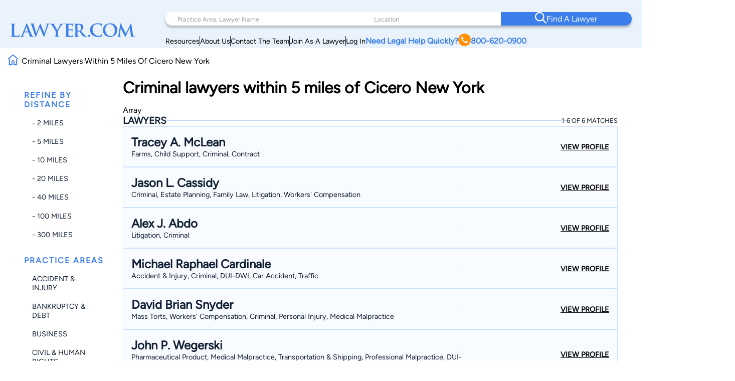

--- FILE ---
content_type: text/html; charset=UTF-8
request_url: https://www.lawyer.com/search_lawyer.php?qx=Cardinale&country=US&state=NY&ml=5&lc=Cicero&sb=distance&cat=360000
body_size: 131850
content:
<!DOCTYPE html>
<html lang="en">

<head>
    <meta charset="utf-8">
    <meta http-equiv="x-ua-compatible" content="ie=edge">
            <meta name="robots" content="noindex, follow">
    
    <!-- Canonical Link -->
    <link rel="canonical" href="https://www.lawyer.com/search_lawyer.php"> 
    <link rel="icon" href="/img/assets/favicon.svg" type="image/svg+xml">
    <link rel="apple-touch-icon" sizes="180x180" href="/img/assets/favicon.svg">
    <link rel="icon" type="image/png" sizes="32x32" href="/img/assets/favicon.svg">
    <link rel="icon" type="image/png" sizes="16x16" href="/img/assets/favicon.svg">
    <title>Criminal  lawyers within 5 miles of Cicero New York</title>
    <meta name="viewport" content="width=device-width, initial-scale=1, maximum-scale=1, user-scalable=no">
    <meta name="description" content="Criminal  lawyers within 5 miles of Cicero New York" />
    <meta name="keywords" content="Criminal,lawyers,within,5,miles,of,Cicero,New,York" />
    <meta name="referrer" content="origin" />
    <meta name="copyright" content="Copyright 2008-2026, Lawyer.com" />
    <!-- Google Tag Manager -->
        <script>(function(w,d,s,l,i){w[l]=w[l]||[];w[l].push({'gtm.start':
        new Date().getTime(),event:'gtm.js'});var f=d.getElementsByTagName(s)[0],
        j=d.createElement(s),dl=l!='dataLayer'?'&l='+l:'';j.async=true;j.src=
        'https://www.googletagmanager.com/gtm.js?id='+i+dl;f.parentNode.insertBefore(j,f);
        })(window,document,'script','dataLayer','GTM-PJSDSKMX');</script>
    <!-- End Google Tag Manager -->
    <link rel="stylesheet" href="/rebrand/twocol.css" />
            <meta name="google-site-verification" content="2_qGwhCPikNxlx8TLXVN9wgHtpk4IfQjXbWYVChPJWI" />
    <meta name="msvalidate.01" content="A8BA1FF778E7168D631A06B994163291" />
        <!-- <link rel="stylesheet" href="/css/shell.css" /> -->
                <script src="https://www.google.com/recaptcha/api.js?render=6LeCCcUqAAAAAJmQ_DbXR_ln5TRz0TwyvrSF5ROA"></script>
    </head>

<body id="simplehomepage">
    <!-- Google Tag Manager (noscript) -->
    <noscript><iframe src="https://www.googletagmanager.com/ns.html?id=GTM-PJSDSKMX"
            height="0" width="0" style="display:none;visibility:hidden"></iframe></noscript>
    <!-- End Google Tag Manager (noscript) -->
    <div id="page-wrapper" class="page-wrapper">

        
<header>
    <div class="logo-container">
        <div class="logo">
            <a href="/">
                <img src="/img/assets/newlogo.svg" alt="Lawyer Logo">
            </a>
        </div>
    </div>
    <nav>
        <!-- Desktop Navigation -->
        <div class="nav container">
            <div class="nav-items">
                <div class="nav-search">
                    <div class="search-pa-container input-text-box">
                        <input type="text" placeholder="Practice Area, Lawyer Name">
                        <div class="search-result" id="pares-container">
                            <div id="pares">
                                <h6>Practice Area</h6>
                            </div>
                            <div id="lawyerres">
                                <h6>Lawyers and Firms</h6>
                            </div>
                        </div>
                    </div>
                    <div class="search-location-container input-text-box">
                        <input type="text" placeholder="Location">
                        <div class="search-result" id="locres-container">
                            <div id="locres">
                                <h6>Location</h6>
                            </div>
                        </div>
                    </div>
                    <div class="search-button-container">
                        <button id="nav-adv-search"><span class="logo"><img src="/img/assets/search.svg" alt="Search Button"></span><span>Find A Lawyer<span></button>
                    </div>
                </div>
                <div class="nav-links">
                    <div class="container">
                        <div class="link" id="link5">
                            <p><a href="/vw/resource.php">Resources</a></p>
                        </div>
                        <div class="line"></div>
                        <div class="link" id="link4">
                            <p><a href="https://services.lawyer.com/about" rel="noreferrer nofollow" target="_blank">About Us</a></p>
                        </div>
                        <div class="line"></div>
                        <div class="link" id="link3">
                            <p><a href="https://services.lawyer.com/contact" rel="noreferrer nofollow" target="_blank">Contact The Team</a></p>
                        </div>
                        <div class="line"></div>
                        <div class="link" id="link1">
                            <p><a href="https://services.lawyer.com/" rel="noreferrer nofollow" target="_blank">Join As A Lawyer</a></p>
                        </div>
                        <div class="line"></div>
                        <div class="link" id="link0">
                            <p><a href="/vw/login_normal.php">Log In</a></p>
                        </div>
                        <div class="link" id="link2">
                            <p>
                                <a href="tel:+1800-620-0900">Need Legal Help Quickly?
                                    <span class="phone-logo">
                                        <img src="/img/assets/phone.svg" alt="Phone Call" width="25px" height="25px">
                                    </span>800-620-0900
                                </a>
                            </p>
                        </div>
                    </div>
                </div>
            </div>
        </div>
        <!-- Mobile Navigation -->
        <div class="mobile-nav container">
            <div class="mobile-links">
                <div class="hamburger">
                    <svg width="26" height="26" viewBox="0 0 26 26" xmlns="http://www.w3.org/2000/svg" class="hamburger-icon">
                        <g class="hamburger-lines">
                            <path class="line top" d="M-1.5271 5.65784H26" stroke="#F3F8FE" stroke-width="2.5" stroke-linecap="round" />
                            <path class="line middle" d="M6.5271 13.0009H26" stroke="#F3F8FE" stroke-width="2.5" stroke-linecap="round" />
                            <path class="line bottom" d="M-2.5271 20.3437H26" stroke="#F3F8FE" stroke-width="2.5" stroke-linecap="round" />
                        </g>
                    </svg>
                </div>
                <div class="links">
                    <div class="logo">
                        <a href="/">
                            <img src="/img/assets/newlogowhite.svg" alt="Lawyer Logo">
                        </a>
                    </div>
                    <div class="upper-links">
                        <h1 id="mobile-phone-num">
                            <a href="tel:1-800-620-0900">800-620-0900</a>
                        </h1>
                        <h1 class="mobile-link">
                            <a href="/vw/resource.php">Resources</a>
                        </h1>
                        <h1 class="mobile-link">
                            <a href="/lawyers-by-state.php">Search By State</a>                       
                        </h1>
                        <h1 class="mobile-link">
                            <a href="/lawyers-by-practice-areas.php">Search By Practice Area</a>
                        </h1>
                    </div>
                    <div class="link-divider"></div>
                    <div class="lower-links">
                        <h1 class="mobile-link">
                            <a href="https://services.lawyer.com/" target="_blank">Lawyer Services</a>
                        </h1>
                        <h1 class="mobile-link">
                            <a href="/vw/login_normal.php">Log In</a>
                        </h1>
                        <h1 class="mobile-link">
                            <a href="https://services.lawyer.com/about" rel="noreferrer nofollow" target="_blank">About Us</a>
                        </h1>
                        <h1 class="mobile-link">
                            <a href="https://services.lawyer.com/contact" rel="noreferrer nofollow" target="_blank">Contact The Team</a>
                        </h1>
                    </div>
                </div>
            </div>
        </div>
    </nav>
</header>
<!-- Mobile Referral Form -->

<style>
    @font-face {
        font-family: 'Figtree';
        src: url('/rebrand/fonts/Figtree-Regular.ttf') format('truetype');
        font-weight: normal;
        font-style: normal;
    }

    @font-face {
        font-family: 'Figtree-Italic';
        src: url('/rebrand/fonts/Figtree-Italic.ttf') format('truetype');
        font-weight: normal;
        font-style: italic;
    }

    @font-face {
        font-family: 'Figtree-Black';
        src: url('/rebrand/fonts/Figtree-Black.ttf') format('truetype');
        font-weight: normal;
        font-style: normal;
    }

    @font-face {
        font-family: 'Figtree-BlackItalic';
        src: url('/rebrand/fonts/Figtree-BlackItalic.ttf') format('truetype');
        font-weight: normal;
        font-style: italic;
    }

    @font-face {
        font-family: 'Figtree-Bold';
        src: url('/rebrand/fonts/Figtree-Bold.ttf') format('truetype');
        font-weight: bold;
        font-style: normal;
    }

    @font-face {
        font-family: 'Figtree-BoldItalic';
        src: url('/rebrand/fonts/Figtree-BoldItalic.ttf') format('truetype');
        font-weight: bold;
        font-style: italic;
    }

    @font-face {
        font-family: 'Figtree-ExtraBold';
        src: url('/rebrand/fonts/Figtree-ExtraBold.ttf') format('truetype');
        font-weight: 800;
        font-style: normal;
    }

    @font-face {
        font-family: 'Figtree-ExtraBoldItalic';
        src: url('/rebrand/fonts/Figtree-ExtraBoldItalic.ttf') format('truetype');
        font-weight: 800;
        font-style: italic;
    }

    @font-face {
        font-family: 'Figtree-Light';
        src: url('/rebrand/fonts/Figtree-Light.ttf') format('truetype');
        font-weight: lighter;
        font-style: normal;
    }

    @font-face {
        font-family: 'Figtree-LightItalic';
        src: url('/rebrand/fonts/Figtree-LightItalic.ttf') format('truetype');
        font-weight: lighter;
        font-style: italic;
    }

    @font-face {
        font-family: 'Figtree-Medium';
        src: url('/rebrand/fonts/Figtree-Medium.ttf') format('truetype');
        font-weight: medium;
        font-style: normal;
    }

    @font-face {
        font-family: 'Figtree-MediumItalic';
        src: url('/rebrand/fonts/Figtree-MediumItalic.ttf') format('truetype');
        font-weight: medium;
        font-style: italic;
    }

    @font-face {
        font-family: 'Figtree-SemiBold';
        src: url('/rebrand/fonts/Figtree-SemiBold.ttf') format('truetype');
        font-weight: 600;
        font-style: normal;
    }

    @font-face {
        font-family: 'Figtree-SemiBoldItalic';
        src: url('/rebrand/fonts/Figtree-SemiBoldItalic.ttf') format('truetype');
        font-weight: 600;
        font-style: italic;
    }

    :root {
        --border-radius: 40px;
    }

    body {
        margin: 0;
    }

    header {
        background-color: #EAF2FB;
        display: grid;
        grid-template-columns: 1fr 3fr;
        padding: 16px 35px 16px 35px;
        font-family: 'Figtree', sans-serif;
        position: sticky;
        top: 0;
        z-index: 100;
        transition: box-shadow 0.3s ease;
    }

    a {
        text-decoration: none;
        color: inherit;
    }

    .bold {
        font-weight: 800;
    }

    .logo-container {
        display: flex;
        align-items: center;
        justify-content: flex-start;
    }

    .logo {
        display: block;
    }

    .logo a {
        display: flex;
        align-items: center;
        height: 100%;
    }
    .logo-container .logo img {
        width: 250px;
    }

    .logo-text h1 {
        position: relative;
        line-height: 42px;
        letter-spacing: 1px;
        font-size: 36px;
        color: #3C7FEB;
        font-family: 'Figtree-Light';
        margin: 0;
    }

    .logo-text h1 .orange-underline {
        position: absolute;
        bottom: -15px;
        left: 0;
    }

    .nav {
        width: 800px;
        margin-left: auto;
    }

    .nav-items {
        display: flex;
        flex-direction: column;
    }

    .nav-search {
        display: grid;
        grid-template-columns: 1.5fr 1fr 1fr;
        background-color: white;
        padding-left: 2rem;
        border-radius: var(--border-radius);
        box-shadow: 0px 4px 4px rgba(0, 0, 0, 0.25);
    }

    .nav-search .input-text-box {
        padding-block: 1.7rem;
        position: relative;
    }

    .nav-search .input-text-box input {
        height: 100%;
        border: none;
        outline: none;
        padding: 0 0.5rem;
        font-size: 1rem;
        font-family: 'Figtree', sans-serif;
    }

    .nav-search .input-text-box input::placeholder {
        color: rgba(16, 29, 50, 0.43);
        font-family: 'Figtree', sans-serif;
        font-size: 0.8rem;
        font-weight: 300;
    }

    .nav-search .input-text-box input:focus {
        outline: none;
        border-bottom: 2px solid #3C7FEB;
    }

    .nav-search .input-text-box input:active {
        outline: none;
    }

    .nav-search button {
        width: 100%;
        height: 100%;
        border-radius: 0 var(--border-radius) var(--border-radius) 0;
        border: none;
        background-color: #3C7FEB;
        color: white;
        display: flex;
        align-items: center;
        justify-content: center;
        flex-direction: row;
        gap: 1rem;
        font-family: 'Figtree-Medium', sans-serif;
        font-size: 1.2rem;
        font-weight: 500;
        transition: background-color 0.3s ease;
    }

    .nav-search button:hover {
        cursor: pointer;
        background-color: #101D32;
    }

    .mobile-nav {
        display: none;
    }

    .mobile-nav .mobile-links .links {
        display: none;
    }

    .nav-links {
        margin-right: 2rem;
        margin-top: 0.5rem;
    }

    .nav-links .container {
        display: flex;
        flex-direction: row;
        justify-content: right;
        align-items: center;
        gap: 2rem;
        margin-top: 0.5rem;
    }

    .nav-links .container .link {
        white-space: nowrap;
        font-size: 0.9rem;
    }

    .nav-links .container .line {
        width: 1px;
        height: 20px;
        background-color: #101D32;
    }

    .nav-links .container #link2 {
        color: #3C7FEB;
        font-weight: 700;
    }

    .nav-links .container #link2 a {
        display: flex;
        flex-direction: row;
        align-items: center;
        gap: 0.3rem;
    }

    .nav-links .container #link2 a img {
        filter: brightness(0) saturate(100%) invert(56%) sepia(70%) saturate(2384%) hue-rotate(1deg) brightness(105%) contrast(106%);
    }

    .nav .links a {
        color: #101D32;
        font-weight: 500;
        font-size: 1.2rem;
        line-height: 20px;
    }

    .cta .phone.container {
        display: flex;
        align-items: center;
        gap: 12px;
    }

    .cta .phone.container .phone-text a {
        font-weight: 900;
        font-size: 1.4rem;
        line-height: 20px;
        color: #3C7FEB;
    }

    .cta .form.container #help-btn {
        background-color: #3C7FEB;
        color: #FFFFFF;
        font-weight: 500;
        font-size: 1.2rem;
        line-height: 20px;
        padding: 12px 40px;
        border-radius: 30px;
        border: none;
        cursor: pointer;
    }

    .cta .form.container #help-btn:hover {
        background-color: #101D32;
    }

    .cta .form.container #help-btn:active {
        box-shadow: 0px 9px 6px 3px #000 inset;
    }

    .input-text-box .search-result {
        display: none;
        position: absolute;
        top: 100%;
        background: #FFFFFF;
        border-radius: 0 20px 20px 20px;
        box-shadow: 0px 10px 15px 0px rgba(0, 0, 0, 0.07);
        height: 250px;
        overflow-y: auto;
        z-index: 5;
        padding: 0.5rem 0.5rem 1rem 1rem;
        scrollbar-width: thin;
        scrollbar-color: #3C7FEB #FFFFFF;
        scroll-behavior: smooth;
        /* Remove arrow buttons */
        scrollbar-arrow-color: white;
    }

    .input-text-box .search-result h6 {
        font-weight: 800;
        font-size: 1.2rem;
        line-height: 20px;
        color: #101D32;
        margin: 0 0 0.5rem 0;
    }

    .input-text-box .search-result#pares-container {
        left: -32px;
        right: 0;
        width: 310px;
    }

    .input-text-box .search-result#locres-container {
        left: -10px;
        right: 0;
        width: 227px;
    }

    .input-text-box .search-result .search-item {
        display: flex;
        flex-direction: row;
        align-items: center;
        gap: 0.5rem;
        padding: 8px;
        border-radius: 8px;
        transition: transform 0.2s ease, background-color 0.2s ease;
    }

    .input-text-box .search-result .search-item:hover {
        cursor: pointer;
        background-color: rgba(0, 0, 0, 0.05);
        /* Light gray background */
        transform: scale(1.02);
        /* Slight scaling effect */
    }

    .input-text-box .search-result .search-item:hover img {
        transform: scale(1.1);
        /* Slightly enlarge images */
        transition: transform 0.2s ease-in-out;
    }

    .input-text-box .search-result .search-item.lawfirm {
        margin-bottom: 1rem;
    }

    .input-text-box .search-result .search-item.lawfirm .prem-badge {
        width: fit-content;
        padding: 0.2rem 0.5rem;
        border-radius: 20px;
        position: relative;
    }

    .input-text-box .search-result .search-item.lawfirm .prem-badge img {
        width: 20px;
        height: 20px;
    }

    .input-text-box .search-result .search-item.lawfirm .prem-badge:hover::after {
        content: "Premium Member";
        position: absolute;
        bottom: -6px;
        right: -28px;
        transform: translateX(-50%);
        background-color: #101D32;
        color: white;
        padding: 5px 10px;
        border-radius: 4px;
        font-size: 0.8rem;
        white-space: nowrap;
        margin-bottom: 8px;
        opacity: 0.7;
        pointer-events: none;
        z-index: 100;
    }

    .input-text-box .search-result .search-item.lawfirm>div {
        display: flex;
        flex-direction: column;
        width: 100%;
    }

    .input-text-box .search-result .search-item.lawfirm>div>p {
        margin: 0;
    }

    .input-text-box .search-result .search-item.searchloc {
        flex-direction: column;
        align-items: flex-start;
    }

    .input-text-box .search-result .search-item.practicearea img {
        width: 25px;
        height: 25px;
        object-fit: cover;
        filter: brightness(0) saturate(100%) invert(52%) sepia(99%) saturate(1272%) hue-rotate(360deg) brightness(102%) contrast(105%);
    }

    .input-text-box .search-result .search-item p {
        font-weight: 800;
        font-size: 1rem;
        line-height: 20px;
        color: #3C7FEB;
        margin: 0.5rem 0;
    }

    .input-text-box .search-result .search-item.searchloc p {
        margin: 0;
    }

    .input-text-box .search-result .search-item.searchloc .searchzip {
        font-weight: 500;
        font-size: 0.8rem;
        line-height: 20px;
        color: #56627F;
    }

    .input-text-box .search-result .search-item .lawloc {
        font-weight: 500;
        font-size: 0.8rem;
        color: #56627F;
        margin-left: auto;

    }

    .input-text-box .search-result .search-item.lawfirm img {
        width: 30px;
        height: 30px;
        border-radius: 50%;
        object-fit: cover;
    }

    .mobile-referral-form {
        display: none;
        /* Hidden on desktop by default */
    }

    @media screen and (max-width: 1430px) {

        /* medium screens */
        header {
            padding: 24px 20px 0 20px;
        }

        .nav {
            width: 100%;
        }

        .nav-search {
            padding-left: 1rem;
        }

        .nav-search .input-text-box {
            padding-block: 1.5rem;
        }

        .nav-search .input-text-box input {
            padding: 0 0.5rem;
        }

        .nav-search button {
            font-size: 1rem;
        }

        .nav-links {
            margin-right: 1rem;
        }

        .nav-links .container {
            gap: 1rem;
        }

        .nav-links .container #link2 {
            font-size: 1rem;
        }

        .nav .links a {
            font-size: 1rem;
        }

        .cta .phone.container .phone-text a {
            font-size: 1.2rem;
        }

        .cta .form.container #help-btn {
            font-size: 1rem;
            padding: 10px 30px;
        }

        .input-text-box .search-result#pares-container {
            left: -16px;
        }
    }

    @media screen and (max-width: 1190px) {

        /* Tablets and small screens */
        body {
            overflow-x: clip;
        }
        header {
            grid-template-columns: 1fr 2.5fr;
            padding: 1.5rem 0.5rem;
            align-items: center;
        }

        .logo-container {
            display: flex;
            align-items: center;
        }

        .logo-text {
            left: 23px;
            top: 19px;
        }

        .logo-text h1 {
            font-size: 36px;
            margin: 0;
        }

        .nav {
            display: none;
        }

        /* Hamburger Animation */
        .hamburger {
            cursor: pointer;
            -webkit-tap-highlight-color: transparent;
        }

        .hamburger-icon {
            width: 24px;
            height: 24px;
            transition: transform 0.3s ease;
        }

        .hamburger-lines .line {
            transition: all 0.3s ease;
            transform-origin: center;
        }

        /* When menu is active, rotate the icon slightly */
        .mobile-links.active .hamburger-icon {
            transform: rotate(180deg);
            overflow: initial;
        }

        /* Transform top line to form half of the X */
        .mobile-links.active .line.top {
            transform: translate(0, 7px) rotate(45deg);
        }

        /* Hide middle line */
        .mobile-links.active .line.middle {
            opacity: 0;
        }

        /* Transform bottom line to form other half of the X */
        .mobile-links.active .line.bottom {
            transform: translate(0, -5px) rotate(-45deg);
        }

        .mobile-nav {
            display: block;
        }

        .mobile-nav .mobile-links {
            background: #3C7FEB;
            padding: 0.5rem;
            border-radius: 10px;
            position: relative;
            width: 42px;
            height: 42px;
            margin-left: auto;
            cursor: pointer;
            display: grid;
            place-items: center;
        }

        .mobile-nav .mobile-links .hamburger {
            justify-content: end;
            position: relative;
            z-index: 2001;
            height: 26px;
            width: 26px;
        }

        .mobile-nav .mobile-links .hamburger:hover {
            cursor: pointer;
        }

        .mobile-nav .mobile-links .links {
            position: absolute;
            width: 80vw;
            height: 100vh;
            background: #3C7FEB;
            display: flex;
            flex-direction: column;
            align-items: center;
            z-index: 2000;
            visibility: hidden;
            /* Set the origin to the top right corner to scale from there */
            transform-origin: top right;
            top: 0;
            right: 1px;
        }

        /* Dropdown Animation */
        .mobile-nav .mobile-links .links.inactive {
            top: 0;
            right: 0;
            animation: navScaleDown 0.5s ease-in-out forwards;
        }

        .mobile-nav .mobile-links .links.active {
            top: -31px;
            right: -15px;
            animation: navScaleUp 0.5s ease-in-out forwards;
        }

        @keyframes navScaleDown {
            0% {
                opacity: 1;
                transform: scale(1);
                visibility: visible;
            }

            100% {
                opacity: 0;
                transform: scale(0);
                visibility: hidden;
            }
        }

        @keyframes navScaleUp {
            0% {
                opacity: 0;
                transform: scale(0);
                visibility: visible;
            }

            100% {
                opacity: 1;
                transform: scale(1);
                visibility: visible;
            }
        }

        .mobile-nav .mobile-links .links>div {
            width: 90%;
        }

        .mobile-nav .mobile-links .links .upper-links {
            margin-top: 2rem;
        }

        .mobile-nav .mobile-links .links .upper-links #mobile-phone-num {
            text-align: center;
            background: #FF9000;
            padding: 5px 15px;
            border-radius: 25px;
            width: 100%;
        }

        .mobile-nav .mobile-links .links .upper-links #mobile-phone-num a {
            text-decoration: none;
            color: #FFFFFF;
        }

        .mobile-nav .mobile-links .links .upper-links,
        .mobile-nav .mobile-links .links .lower-links {
            display: flex;
            flex-direction: column;
            align-items: flex-start;
            gap: 1rem;
        }

        .mobile-nav .mobile-links .links h1 {
            font-size: 1.5rem;
            font-weight: 100;
            color: #FFFFFF;
            font-family: 'Figtree-Light', 'Helvetica', sans-serif;
        }

        .mobile-nav .mobile-links .links .link-divider {
            width: 90%;
            height: 1px;
            background: #FFFFFF;
            margin: 10px auto;
        }

        .mobile-nav .mobile-links .links .logo {
            padding-top: 2.2rem;
        }

        .mobile-nav .mobile-links .links .logo img {
            filter: brightness(0) saturate(100%) invert(100%) sepia(0%) saturate(7500%) hue-rotate(11deg) brightness(120%) contrast(91%);
            width: 200px;
        }

        .mobile-loading-container {
            display: flex;
            justify-content: center;
            align-items: center;
            position: absolute;
            top: 50%;
            left: 50%;
            transform: translate(-50%, -50%);
            z-index: 9999;
        }

        .mobile-loading-container.hidden {
            display: none;
        }

        .mobile-loading-container div {
            width: 10px;
            height: 10px;
            background-color: #3C7FEB;
            border-radius: 50%;
            margin: 0 5px;
            animation: bounce 1.5s infinite ease-in-out;
        }

        .mobile-loading-container div:nth-child(1) {
            animation-delay: 0s;
        }

        .mobile-loading-container div:nth-child(2) {
            animation-delay: 0.2s;
        }

        .mobile-loading-container div:nth-child(3) {
            animation-delay: 0.4s;
        }

        @keyframes bounce {

            0%,
            80%,
            100% {
                transform: scale(0);
            }

            40% {
                transform: scale(1);
            }
        }

        .mobile-additional-questions-container {
            background: #F5F9FE;
            padding: 15px;
        }

        .mobile-additional-questions-container.hidden {
            display: none;
        }

        .mobile-progress-bar {
            background-color: rgba(235, 235, 235, 0.5);
            border-radius: 15px;
            height: 8px;
            overflow: hidden;
            position: relative;
            box-shadow: inset 0 1px 3px rgba(0, 0, 0, 0.1);
            margin-bottom: 10px;
        }

        .mobile-progress {
            background: linear-gradient(90deg, #3C7FEB 0%, #5A9DFF 100%);
            border-radius: 15px;
            height: 100%;
            width: 0%;
            transition: width 0.5s ease-in-out;
        }

        .mobile-question-counter {
            display: flex;
            justify-content: space-between;
            align-items: center;
            margin-bottom: 8px;
            font-size: 14px;
        }

        .mobile-question-counter .mobile-current {
            color: #3C7FEB;
        }

        .mobile-question-counter .mobile-total {
            color: #9E9E9E;
        }

        #mobile-additional-question {
            font-size: 16px;
            margin-bottom: 15px;
            color: #333;
        }

        #mobile-additional-answer {
            width: 100%;
            padding: 10px;
            border: 1px solid #ddd;
            border-radius: 5px;
            margin-bottom: 15px;
            font-family: inherit;
        }

        #mobile-additional-question-submit {
            background-color: #3C7FEB;
            color: white;
            border: none;
            padding: 10px 20px;
            border-radius: 5px;
            cursor: pointer;
            font-weight: 600;
            transition: background-color 0.2s;
            width: 100%;
        }

        #mobile-additional-question-submit:hover {
            background-color: #2A6CD9;
        }
    }

    @media screen and (max-width: 768px) {

        /* Mobile */
        .logo-container .logo img {
            width: 200px;
        }
        .mobile-referral-form {
            display: block;
            position: sticky;
            top: 0;
            z-index: 101;
            width: 100%;
            background: white;
            box-shadow: 0 2px 10px rgba(0, 0, 0, 0.1);
            padding: 0;
            margin-bottom: 1rem;
        }

        .call-cta-banner {
            visibility: hidden;
            opacity: 0;
            max-height: 0;
            transform: translateY(-20px);
            /* Start slightly above */
            transition:
                opacity 0.4s ease-in-out,
                max-height 0.4s ease-in-out,
                transform 0.4s ease-in-out,
                visibility 0s 0.4s;
            will-change: opacity, max-height, transform;
            /* Performance hint */
            overflow: hidden;
        }

        .call-cta-banner.open {
            visibility: visible;
            opacity: 1;
            max-height: 60px;
            transform: translateY(0);
            /* End at normal position */
            transition:
                opacity 0.4s ease-in-out,
                max-height 0.4s ease-in-out,
                transform 0.4s ease-in-out,
                visibility 0s;
        }


        .call-cta-banner a>div {
            text-decoration: none;
            background-color: #3C7FEB;
            color: white;
            text-align: center;
            text-transform: uppercase;
            letter-spacing: 0.2ch;
            padding: 0.5rem 0;
            font-size: 1.8rem;
        }

        #mobile-ref-form {
            padding: 1rem;
        }

        #mobile-ref-dropdown-btn {
            display: flex;
            justify-content: space-between;
            align-items: center;
            padding: 15px;
            cursor: pointer;
            background: #EAF2FB;
            box-shadow: 0px 7px 7px 0px rgba(0, 0, 0, 0.1);
            border-radius: 0 0 10px 10px;
        }

        #mobile-ref-dropdown-btn h6 {
            margin: 0;
            font-family: 'Figtree', sans-serif;
            font-size: 0.9rem;
            font-weight: 400;
            color: #3C7FEB;
            letter-spacing: 1px;
        }

        #mobile-ref-dropdown-btn h6.call-cta {
            opacity: 1;
            transform: translateY(0);
            transition:
                opacity 0.3s ease-in-out,
                transform 0.3s ease-in-out,
                visibility 0s;
            will-change: opacity, transform;
            margin: 0.1rem 0;
            text-decoration: underline;
            text-transform: uppercase;
        }

        #mobile-ref-dropdown-btn h6.call-cta.open {
            opacity: 0;
            transform: translateY(10px);
            /* Slide down slightly as it fades */
            visibility: hidden;
            transition:
                opacity 0.3s ease-in-out,
                transform 0.3s ease-in-out,
                visibility 0s 0.3s;
        }

        #mobile-ref-dropdown-btn h2 {
            margin: 0;
            font-family: 'Figtree', sans-serif;
            font-weight: 400;
            font-size: 1.8rem;
            color: #3C7FEB;
        }


        #mobile-ref-dropdown-btn div:first-child {
            display: flex;
            flex-direction: column;
        }

        #mobile-ref-dropdown-btn img {
            transition: transform 0.4s cubic-bezier(0.34, 1.56, 0.64, 1);
            /* Bouncy effect */
            will-change: transform;
        }

        #mobile-ref-form-container {
            max-height: 0;
            overflow: hidden;
            transition: max-height 0.5s cubic-bezier(0.33, 1, 0.68, 1);
            /* Custom easing */
            will-change: max-height;
            background: #F5F9FE;
        }

        /* Open state */
        .mobile-referral-form.open #mobile-ref-dropdown-btn img {
            transform: rotate(-180deg);
        }

        .mobile-referral-form.open #mobile-ref-form-container {
            max-height: 100vh;
            height: 100%;
            /* Large enough to contain the form */
            border-top: 1px solid #EAF2FB;
        }

        /* Form group styling */
        .mobile-ref-form-grp {
            display: flex;
            padding: 10px 15px;
            align-items: flex-start;
            background-color: white;
            box-shadow: 0 2px 10px rgba(0, 0, 0, 0.1);
            border-radius: 10px;
            margin-block: 0.5rem;
        }

        .mobile-ref-form-grp:focus-within img {
            filter: brightness(0) saturate(100%) invert(55%) sepia(33%) saturate(2827%) hue-rotate(2deg) brightness(105%) contrast(106%);
        }

        .mobile-ref-form-label {
            padding: 10px 15px 10px 0;
        }

        .mobile-ref-form-label img {
            width: 24px;
            height: 24px;
            opacity: 1;
            transition: opacity 0.3s ease;
        }

        .mobile-ref-form-input {
            flex-grow: 1;
        }

        .mobile-ref-form-input input,
        .mobile-ref-form-input textarea {
            width: 100%;
            border: none;
            background: transparent;
            padding: 10px 0;
            font-family: 'Figtree', sans-serif;
            font-size: 1rem;
            resize: none;
        }

        .mobile-ref-form-input textarea {
            height: 100px;
        }

        .mobile-ref-form-input input:focus,
        .mobile-ref-form-input textarea:focus {
            outline: none;
        }

        /* When input is focused, make the icon more visible */
        .mobile-ref-form-input input:focus+.mobile-ref-form-label img,
        .mobile-ref-form-input textarea:focus+.mobile-ref-form-label img {
            opacity: 1;
        }

        .mobile-ref-form-btn:last-child {
            border-bottom: none;
            padding: 15px;
            justify-content: center;
        }

        .mobile-ref-form-btn button {
            background: #101D32;
            color: white;
            border: none;
            border-radius: 10px;
            padding: 12px 30px;
            font-family: 'Figtree-Medium', sans-serif;
            font-size: 1rem;
            width: 100%;
            cursor: pointer;
            transition: background-color 0.3s ease;
        }

        .mobile-ref-form-btn button:hover {
            background-color: #2868D9;
        }

        #mobile-ref-form-tos {
            padding: 0 15px;
            font-size: 0.8rem;
            color: #88A2BF;
            text-align: center;
            width: 90%;
            margin: 10px auto;
        }

        #mobile-ref-form-tos p {
            margin: 0;
        }
    }
</style>
<script>
    const header = document.querySelector('header');
    const searchContainer = document.querySelector('.nav-search');
    const searchResultsPA = document.getElementById('pares-container');
    const searchResultsLoc = document.getElementById('locres-container');
    const searchInputPA = document.querySelector('.search-pa-container input');
    const searchInputLoc = document.querySelector('.search-location-container input');
    const callCTA = document.querySelector('.call-cta');
    const callCTABanner = document.querySelector('.call-cta-banner');
    const mobileHamburgerContainer = document.querySelector('.mobile-nav .mobile-links');
    const mobileHamburger = document.querySelector('.mobile-nav .mobile-links .hamburger');
    const mobileLinks = document.querySelector('.mobile-nav .mobile-links .links');
    const mobileRefButton = document.getElementById('mobile-ref-dropdown-btn');
    const mobileRefForm = document.querySelector('.mobile-referral-form');
    async function verifyCaptcha(token) {
        const response = await fetch('/rebrand/ref-captcha.php', {
            method: 'POST',
            headers: {
                'Content-Type': 'application/json'
            },
            body: JSON.stringify({
                "g-recaptcha-response": token
            })
        });
        const data = await response.json();
        return data;
    }

    async function getNextQuestion(formData, rid, previousQuestions) {
        const response = await fetch('/rebrand/ref-step-two.php', {
            method: 'POST',
            headers: {
                'Content-Type': 'application/json'
            },
            body: JSON.stringify({
                "name": formData.name,
                "email": formData.email,
                "phone": formData.phone,
                "address": formData.address,
                "caseInfo": formData.caseInfo,
                "source": formData.source,
                "referrer": formData.referrer,
                "rid": rid,
                "askedQuestions": previousQuestions
            })
        });
        const data = await response.json();
        return data;
    }
    document.addEventListener('DOMContentLoaded', function() {

        const alphabetMainContainer = document.querySelectorAll('.alphabetpicker-container');
        if (mobileRefButton) {
            mobileRefButton.addEventListener('click', function() {
                // Manage classes with better timing
                if (mobileRefForm.classList.contains('open')) {
                    // Closing the form
                    callCTA.classList.remove('open');
                    callCTABanner.classList.remove('open');

                    // Small delay before closing the form
                    setTimeout(() => {
                        mobileRefForm.classList.remove('open');
                        mobileRefButton.classList.remove('open');
                    }, 50);
                } else {
                    // Opening the form
                    mobileRefForm.classList.add('open');
                    mobileRefButton.classList.add('open');

                    // Slight delay for banner animation
                    setTimeout(() => {
                        callCTABanner.classList.add('open');
                        callCTA.classList.add('open');
                    }, 200);
                }
            });
        }

        const formInputs = document.querySelectorAll('#mobile-ref-form input, #mobile-ref-form textarea');
        formInputs.forEach(input => {
            input.addEventListener('focus', function() {
                this.closest('.mobile-ref-form-grp').classList.add('focused');

            });

            input.addEventListener('blur', function() {
                this.closest('.mobile-ref-form-grp').classList.remove('focused');
            });
        });
        document.addEventListener('scroll', function() {
            if (window.scrollY > 100) {
                header.style.boxShadow = '0px 4px 13px 4px #b0b0b0';
            } else {
                header.style.boxShadow = 'none';
            }
        });
        mobileHamburger.addEventListener('click', function() {
            mobileHamburgerContainer.classList.toggle('active');
            console.log('Hamburger clicked');
            console.log(alphabetMainContainer);
            // close the mobile menu if it's open
            if (mobileLinks.classList.contains('active')) {
                mobileLinks.classList.add('inactive');
                mobileLinks.classList.remove('active');
                alphabetMainContainer.forEach(container => { // show the alphabet selector
                    container.style.display = 'block';
                });
                setTimeout(() => {
                    mobileRefForm.style.position = 'sticky';
                }, 500);
                // allow scrolling
                document.body.style.overflow = 'auto';
            } else { // open the mobile menu
                mobileLinks.classList.add('active');
                mobileLinks.classList.remove('inactive');
                setTimeout(() => {
                    alphabetMainContainer.forEach(container => { // hide the alphabet selector since it appears on top due to its position
                        container.style.display = 'none';
                    });
                    mobileRefForm.style.position = 'static'; // Change to static when menu is open for z index
                }, 100);
                // prevent scrolling
                document.body.style.overflow = 'hidden';
            }
        });

        // Add click event listener to body to close mobile menu when clicking outside
        document.addEventListener('click', function(event) {
            // Only execute if menu is open
            if (mobileLinks.classList.contains('active')) {
                // Calculate if click was outside the menu (in the 20vw empty space)
                const clickX = event.clientX;
                const viewportWidth = window.innerWidth;

                // Check if click was outside the menu area (80vw from right)
                if (clickX < (viewportWidth * 0.2)) {
                    // Close the mobile menu
                    mobileHamburgerContainer.classList.remove('active');
                    mobileLinks.classList.add('inactive');
                    mobileLinks.classList.remove('active');

                    // Show alphabet selector
                    alphabetMainContainer.forEach(container => {
                        container.style.display = 'block';
                    });

                    // Reset position and scrolling
                    setTimeout(() => {
                        mobileRefForm.style.position = 'sticky';
                    }, 500);
                    document.body.style.overflow = 'auto';
                }
            }
        });
        // Get DOM elements for mobile form
        const mobileReferralForm = document.getElementById('mobile-ref-form') ?? null;
        const mobileFormContainer = document.getElementById('mobile-ref-form-container') ?? null;
        const mobileTOS = document.getElementById('mobile-ref-form-tos') ?? null;

        // Variables for tracking AI question sequence
        let mobileFirstQuestion = '';
        let mobilePreviousQuestions = [];
        let mobileAskedQuestionsCount = 0;
        let mobileFormData = {};
        let mobileRid = 0;

        // Create AI questions container elements
        const createMobileAIQuestionsElements = () => {
            // Create loading container if it doesn't exist
            if (!document.querySelector('.mobile-loading-container')) {
                const loadingContainer = document.createElement('div');
                loadingContainer.className = 'mobile-loading-container hidden';
                loadingContainer.innerHTML = '<div></div><div></div><div></div>';
                if (document.querySelector('.mobile-referral-form')) {
                    document.querySelector('.mobile-referral-form').appendChild(loadingContainer);
                }
            }

            // Create questions container
            const questionsContainer = document.createElement('div');
            questionsContainer.className = 'mobile-additional-questions-container hidden';
            questionsContainer.innerHTML = `
            <div class="mobile-additional-questions-progress">
                <div class="mobile-progress-bar">
                    <div class="mobile-progress"></div>
                </div>
            </div>
            <div class="mobile-additional-questions">
                <h6 id="mobile-additional-question"></h6>
            </div>
            <div class="mobile-additional-answer-container">
                <textarea id="mobile-additional-answer" name="mobile-additional-answer" autocomplete="off" rows="4" cols="50" placeholder="Answer here"></textarea>
            </div>
            <div class="mobile-additional-question-submit-container">
                <button id="mobile-additional-question-submit">Next</button>
            </div>
        `;

            // Append to the mobile referral form
            if (mobileFormContainer) {
                mobileFormContainer.appendChild(questionsContainer);
            }
            return {
                loadingContainer: document.querySelector('.mobile-loading-container'),
                questionsContainer: questionsContainer,
                questionHeader: questionsContainer.querySelector('#mobile-additional-question'),
                answerInput: questionsContainer.querySelector('#mobile-additional-answer'),
                nextButton: questionsContainer.querySelector('#mobile-additional-question-submit')
            };
        };

        // Create the elements
        const mobileElements = createMobileAIQuestionsElements();

        // Update progress bar function for mobile
        function updateMobileProgressBar(questionNumber) {
            const maxQuestions = 7;
            const progress = document.querySelector('.mobile-progress');
            if (!progress) return;

            const progressPercentage = ((questionNumber) / maxQuestions) * 100;
            progress.style.width = `${progressPercentage}%`;

            if (!document.querySelector('.mobile-question-counter')) {
                const counterDiv = document.createElement('div');
                counterDiv.className = 'mobile-question-counter';
                counterDiv.innerHTML = `<span class="mobile-current">Question <span id="mobile-current-question">1</span></span> <span class="mobile-total"> / 7</span>`;
                document.querySelector('.mobile-additional-questions-progress').prepend(counterDiv);
            } else {
                document.getElementById('mobile-current-question').textContent = questionNumber + 1;
            }
        }

        // Form submission handler with captcha for mobile
        window.headerRefSubmit = function(e) {
            if (e) e.preventDefault();

            grecaptcha.ready(function() {
                grecaptcha.execute('6LeCCcUqAAAAAJmQ_DbXR_ln5TRz0TwyvrSF5ROA', {
                    action: 'submit'
                }).then(function(token) {
                    // Get form data from mobile form
                    const name = document.getElementById('mobile-name').value;
                    const email = document.getElementById('mobile-email').value;
                    const phone = document.getElementById('mobile-phone').value;
                    const location = document.getElementById('mobile-location').value;
                    const details = document.getElementById('mobile-reason').value;
                    const source = mobileReferralForm.querySelector('input[name="source"]').value;
                    const referrer = mobileReferralForm.querySelector('input[name="referrer"]').value;

                    // Validate form
                    if (!name || !email || !phone || !location || !details) {
                        alert('Please fill out all fields');
                        return;
                    }

                    mobileFormData = {
                        "name": name,
                        "email": email,
                        "phone": phone,
                        "address": location,
                        "caseInfo": details,
                        "source": source,
                        "referrer": referrer
                    };

                    // Verify captcha
                    verifyCaptcha(token).then(data => {
                        if (data.status === 'success') {
                            updateMobileProgressBar(mobileAskedQuestionsCount);

                            // Show loading screen
                            mobileReferralForm.style.filter = 'blur(5px)';
                            mobileReferralForm.style.pointerEvents = 'none';
                            mobileReferralForm.style.opacity = '0.5';
                            mobileTOS.style.opacity = '0.5';
                            mobileElements.loadingContainer.classList.remove('hidden');

                            // Get first question
                            getNextQuestion(mobileFormData, mobileRid, []).then(data => {
                                if (data.status == 'success') {
                                    mobileAskedQuestionsCount++;
                                    updateMobileProgressBar(mobileAskedQuestionsCount);
                                    mobileFirstQuestion = data.question;
                                    mobileElements.questionHeader.innerText = mobileFirstQuestion;
                                    mobileReferralForm.classList.add('hidden');
                                    mobileTOS.classList.add('hidden');
                                    mobileElements.loadingContainer.classList.add('hidden');
                                    mobileElements.questionsContainer.classList.remove('hidden');
                                    mobileRid = data.rid;
                                }
                            });
                        } else {
                            alert('Captcha verification failed. Please try again.');
                        }
                    }).catch(err => {
                        console.error('Error verifying captcha:', err);
                    });
                });
            });
        };

        // Next question button event handler for mobile
        if (mobileElements.nextButton) {
            mobileElements.nextButton.addEventListener('click', () => {
                mobileElements.questionsContainer.style.filter = 'blur(5px)';
                mobileElements.questionsContainer.style.pointerEvents = 'none';
                mobileElements.questionsContainer.style.opacity = '0.5';
                mobileElements.loadingContainer.classList.remove('hidden');

                let answer = mobileElements.answerInput.value;
                if (answer === '') {
                    alert('Please provide an answer');
                    mobileElements.questionsContainer.style.filter = 'none';
                    mobileElements.questionsContainer.style.pointerEvents = 'all';
                    mobileElements.questionsContainer.style.opacity = '1';
                    mobileElements.loadingContainer.classList.add('hidden');
                    return;
                }

                mobilePreviousQuestions.push({
                    question: mobileFirstQuestion,
                    answer: answer
                });

                getNextQuestion(mobileFormData, mobileRid, mobilePreviousQuestions).then(data => {
                    mobileAskedQuestionsCount++;
                    updateMobileProgressBar(mobileAskedQuestionsCount);
                    mobileElements.questionsContainer.style.filter = 'none';
                    mobileElements.questionsContainer.style.pointerEvents = 'all';
                    mobileElements.questionsContainer.style.opacity = '1';
                    mobileElements.loadingContainer.classList.add('hidden');

                    if (data.status == 'success') {
                        let nextQuestion = data.question;
                        mobileFirstQuestion = nextQuestion;
                        mobileElements.questionHeader.innerText = mobileFirstQuestion;
                        mobileElements.answerInput.value = '';
                    } else {
                        if (data.message == "Limit reached for questions") {
                            // No more questions, show success message
                            mobileElements.questionsContainer.innerHTML = '<h3>Thank you for your response</h3>';
                        }
                    }
                });
            });
        }

        // Attach submit event to mobile form button
        if (mobileReferralForm) {
            const mobileSubmitButton = mobileReferralForm.querySelector('button[type="submit"]') ?? null;
            if (mobileSubmitButton) {
                mobileSubmitButton.addEventListener('click', function(e) {
                    e.preventDefault();
                    headerRefSubmit(e);
                });
            }
        }

        const desktopSearchButton = document.getElementById('nav-adv-search') ?? null;
        if (desktopSearchButton) {
            desktopSearchButton.addEventListener('click', function() {
                const paVal = searchInputPA.value;
                const locVal = searchInputLoc.value;
                // trim and replace any special characters such as commas
                const trimmedPAVal = paVal.replace(/[^a-zA-Z0-9 ]/g, '');
                const trimmedLocVal = locVal.replace(/[^a-zA-Z0-9 ]/g, '');

                if (trimmedPAVal.length > 0 && trimmedLocVal.length > 0) {
                    window.location.href = `/search_lawyer.php?qx=${trimmedPAVal}&lc=${trimmedLocVal}`;
                } else {
                    alert('Please fill out both fields');
                }
            });
        }
    });
</script>
<script src="/rebrand/search.js"></script>
        <!-- breadcrumb  -->
        <div class="row">
            <ol class="breadcrumb">
                <li>
                    <a href="/" itemprop="url"><img src="/img/assets/breadcrumbhome.svg" alt="Home"></a>
                </li>
                Criminal  lawyers within 5 miles of Cicero New York            </ol>
        </div>
        <main id="main">

<div class="padd-topnav">
  <div class="serv_info white-bg padd-lr1">

    <div class="row">
      <div class="pull-right">
        <div class="three-left">

          <div class="nav-pal">
            <h4>REFINE BY DISTANCE</h4>
            <div id="areaList" class="list-group">
              <ul class="dl">
                <li><a href="/search_lawyer.php?qx=Cardinale&country=US&state=NY&ml=2&lc=Cicero&sb=distance&cat=360000" class="list-group-item v1" >- 2 miles</a></li><li><a href="/search_lawyer.php?qx=Cardinale&country=US&state=NY&ml=5&lc=Cicero&sb=distance&cat=360000" class="list-group-item v1" >- 5 miles</a></li><li><a href="/search_lawyer.php?qx=Cardinale&country=US&state=NY&ml=10&lc=Cicero&sb=distance&cat=360000" class="list-group-item v1" >- 10 miles</a></li><li><a href="/search_lawyer.php?qx=Cardinale&country=US&state=NY&ml=20&lc=Cicero&sb=distance&cat=360000" class="list-group-item v1" >- 20 miles</a></li><li><a href="/search_lawyer.php?qx=Cardinale&country=US&state=NY&ml=40&lc=Cicero&sb=distance&cat=360000" class="list-group-item v1" >- 40 miles</a></li><li><a href="/search_lawyer.php?qx=Cardinale&country=US&state=NY&ml=100&lc=Cicero&sb=distance&cat=360000" class="list-group-item v1" >- 100 miles</a></li><li><a href="/search_lawyer.php?qx=Cardinale&country=US&state=NY&ml=300&lc=Cicero&sb=distance&cat=360000" class="list-group-item v1" >- 300 miles</a></li>              </ul>
            </div>
          </div>

          <div class="nav-pal ">
            <h4>PRACTICE AREAS</h4>
            <div id="areaList" class="list-group">
              <ul class="dl">
                <li><a class="list-group-item" href="/search_lawyer.php?qx=Cardinale&country=US&state=NY&ml=5&lc=Cicero&sb=distance&cat=160000">Accident & Injury</a></li><li><a class="list-group-item" href="/search_lawyer.php?qx=Cardinale&country=US&state=NY&ml=5&lc=Cicero&sb=distance&cat=200000">Bankruptcy & Debt</a></li><li><a class="list-group-item" href="/search_lawyer.php?qx=Cardinale&country=US&state=NY&ml=5&lc=Cicero&sb=distance&cat=240000">Business</a></li><li><a class="list-group-item" href="/search_lawyer.php?qx=Cardinale&country=US&state=NY&ml=5&lc=Cicero&sb=distance&cat=280000">Civil & Human Rights</a></li><li><a class="list-group-item" href="/search_lawyer.php?qx=Cardinale&country=US&state=NY&ml=5&lc=Cicero&sb=distance&cat=320000">Consumer Rights</a></li><li><a class="list-group-item" href="/search_lawyer.php?qx=Cardinale&country=US&state=NY&ml=5&lc=Cicero&sb=distance&cat=360000">Criminal</a></li><li id="sc"><a class="list-group-item v1" href="/search_lawyer.php?qx=Cardinale&country=US&state=NY&ml=5&lc=Cicero&sb=distance&cat=363000">-DUI-DWI</a></li><li id="sc"><a class="list-group-item v1" href="/search_lawyer.php?qx=Cardinale&country=US&state=NY&ml=5&lc=Cicero&sb=distance&cat=363500">-Expungement</a></li><li id="sc"><a class="list-group-item v1" href="/search_lawyer.php?qx=Cardinale&country=US&state=NY&ml=5&lc=Cicero&sb=distance&cat=364000">-Felony</a></li><li id="sc"><a class="list-group-item v1" href="/search_lawyer.php?qx=Cardinale&country=US&state=NY&ml=5&lc=Cicero&sb=distance&cat=365000">-Misdemeanor</a></li><li id="sc"><a class="list-group-item v1" href="/search_lawyer.php?qx=Cardinale&country=US&state=NY&ml=5&lc=Cicero&sb=distance&cat=366000">-RICO Act</a></li><li id="sc"><a class="list-group-item v1" href="/search_lawyer.php?qx=Cardinale&country=US&state=NY&ml=5&lc=Cicero&sb=distance&cat=367000">-White Collar Crime</a></li><li id="sc"><a class="list-group-item v1" href="/search_lawyer.php?qx=Cardinale&country=US&state=NY&ml=5&lc=Cicero&sb=distance&cat=368000">-Traffic</a></li><li id="sc"><a class="list-group-item v1" href="/search_lawyer.php?qx=Cardinale&country=US&state=NY&ml=5&lc=Cicero&sb=distance&cat=369000">-Juvenile Law</a></li><li><a class="list-group-item" href="/search_lawyer.php?qx=Cardinale&country=US&state=NY&ml=5&lc=Cicero&sb=distance&cat=400000">Divorce & Family Law</a></li><li><a class="list-group-item" href="/search_lawyer.php?qx=Cardinale&country=US&state=NY&ml=5&lc=Cicero&sb=distance&cat=440000">Employment</a></li><li><a class="list-group-item" href="/search_lawyer.php?qx=Cardinale&country=US&state=NY&ml=5&lc=Cicero&sb=distance&cat=480000">Environmental Law</a></li><li><a class="list-group-item" href="/search_lawyer.php?qx=Cardinale&country=US&state=NY&ml=5&lc=Cicero&sb=distance&cat=520000">Estate</a></li><li><a class="list-group-item" href="/search_lawyer.php?qx=Cardinale&country=US&state=NY&ml=5&lc=Cicero&sb=distance&cat=560000">Government</a></li><li><a class="list-group-item" href="/search_lawyer.php?qx=Cardinale&country=US&state=NY&ml=5&lc=Cicero&sb=distance&cat=600000">Health Care</a></li><li><a class="list-group-item" href="/search_lawyer.php?qx=Cardinale&country=US&state=NY&ml=5&lc=Cicero&sb=distance&cat=640000">Immigration</a></li><li><a class="list-group-item" href="/search_lawyer.php?qx=Cardinale&country=US&state=NY&ml=5&lc=Cicero&sb=distance&cat=680000">Industry Specialties</a></li><li><a class="list-group-item" href="/search_lawyer.php?qx=Cardinale&country=US&state=NY&ml=5&lc=Cicero&sb=distance&cat=720000">Intellectual Property</a></li><li><a class="list-group-item" href="/search_lawyer.php?qx=Cardinale&country=US&state=NY&ml=5&lc=Cicero&sb=distance&cat=760000">International</a></li><li><a class="list-group-item" href="/search_lawyer.php?qx=Cardinale&country=US&state=NY&ml=5&lc=Cicero&sb=distance&cat=800000">Lawsuit & Dispute</a></li><li><a class="list-group-item" href="/search_lawyer.php?qx=Cardinale&country=US&state=NY&ml=5&lc=Cicero&sb=distance&cat=820000">Mass Torts</a></li><li><a class="list-group-item" href="/search_lawyer.php?qx=Cardinale&country=US&state=NY&ml=5&lc=Cicero&sb=distance&cat=840000">Motor Vehicle</a></li><li><a class="list-group-item" href="/search_lawyer.php?qx=Cardinale&country=US&state=NY&ml=5&lc=Cicero&sb=distance&cat=880000">Real Estate</a></li><li><a class="list-group-item" href="/search_lawyer.php?qx=Cardinale&country=US&state=NY&ml=5&lc=Cicero&sb=distance&cat=920000">Tax</a></li><li><a class="list-group-item" href="/search_lawyer.php?qx=Cardinale&country=US&state=NY&ml=5&lc=Cicero&sb=distance&cat=960000">Other</a></li>              </ul>
            </div>
          </div>
        </div>
        <div class="main">
          <h1 class="main-heading">
            Criminal  lawyers within 5 miles of Cicero New York          </h1>
          <div id="listing-box" class="listing-box">
            <div id="ads-box">
              <style type="text/css">
    .show{ display:block; }
    div.box{ font: 12px/18px Arial; width: 430px; color: #999; position: relative;  }
    div.box:hover .zm { display: block; }
    .box a{ text-decoration: none; color: #003f81; }
    .box a:hover{ color: #00a7e3; text-decoration: underline; }
    .box ul, .box ol, .box li, .box p, .box span, .box h2, .box h3{margin: 0; padding: 0; display: block;  }
    .box h2{ height: 25px; font-size: 14px; line-height: 25px; border: solid 1px #a0cad8; border-bottom: 0; width: 150px; text-align: center; background:  #00a7e3; color: #fff;
        -webkit-border-top-left-radius: 8px; -webkit-border-top-right-radius: 8px;
        -moz-border-radius-topleft:  8px;     -moz-border-radius-topright: 8px;
        border-top-left-radius: 8px;         border-top-right-radius: 8px;}
    .box ul{  height: 188px; border: solid 1px #a0cad8; list-style: none; position: relative;
        webkit-border-top-right-radius: 8px;
        -moz-border-radius-topright: 8px;
        border-top-right-radius: 8px;
        webkit-border-bottom-right-radius: 8px;
        -moz-border-radius-bottomright: 8px;
        border-bottom-right-radius: 8px;
        webkit-border-bottom-left-radius: 8px;
        -moz-border-radius-bottomleft: 8px;
        border-bottom-left-radius: 8px;}
    .box ul li{ list-style-type: none; position: absolute;  }
    .box li.a{ left: 3px; top: 3px; width:142px;  text-align: left; font-size: 12px; padding-top: 92px; height: 68px;  z-index: 1000;   }
    .box li.a span{ display: block; position: absolute; top: -25px; height: 25px; background: #fff; }
    .box img{ border: solid 1px #fff; position: absolute; top: 0; z-index: 1000; }
    .box li.a p{ padding: 1.5px; margin: 0; font-size: 10=11px !important; }
    .box li.a .all{ display:block; position: absolute; right: 0; bottom: 5px; }
    .box li.b{ width: 277px; height:160px;   right: 0; border-left: dotted 1px #ccc;
        webkit-border-top-right-radius: 8px;
        -moz-border-radius-topright: 8px;
        border-top-right-radius: 8px;   }
    .box h3{ text-align: center; font-size: 14px; padding-top: 4px; color: #003f81; box-shadow: 0 4px 2px -2px #ccc;  }
    .box li.b .map                     {display: block; padding: 2px 0; font-size: 9px; border-bottom: dotted 1px #ccc; margin-bottom: 5px; position: relative; text-align: center; }
    .box li.b .map span.viewicon       {background:url(/upload/icons.png) no-repeat right top; width: 16px; height: 16px; position: absolute; right: 7px; top: 5px; }
    .box li.b .map span.viewtext       {display: none; position: absolute; right: 5px; top: -5px; }
    .box li.b .map:hover               {background: #fff; }
    .box li.b .map:hover span          {display: block; color: #333;}
    .box li.b .map:hover span.viewicon {display:none;}

    .box li.b p{ font-size: 12px; font-weight: italics; padding-top: 5px; line-height: 12px; color: #333;  }
    .box li.c{ width: 424px; height: 29px; bottom: 0; border-top: dotted 1px #ccc; background: #eee;padding-left:4px;
        webkit-border-bottom-right-radius: 8px;
        -moz-border-radius-bottomright: 8px;
        border-bottom-right-radius: 8px;
        webkit-border-bottom-left-radius: 8px;
        -moz-border-radius-bottomleft: 8px;
        border-bottom-left-radius: 8px;  }
    .box ol{ list-style: none;  }
    .box ol li{ list-style-type: none; display: inline-block; float: left; padding: 0 2px; position: static; line-height: 29px;  }
    .box ol li a{ display: block; height: 29px; line-height: 29px; padding: 0 2px; }
    .box ol li a:hover{ background: #fff; }
    .box ol li.r{ padding-left: 90px; }
    .box .big{ width: 280px; height: 180px; border: 0; box-shadow: 0 0 5px #888;
        -webkit-border-radius: 8px;
        -moz-border-radius: 8px; border-radius: 8px;
        border: solid 1px #fff !important; }
    .side{ width: 142px; height: 188px; right: 2px; background: #fff;  }
    .side ol{ padding-top: 5px; float: left; width: 100%; }
    .side ol li{ display: block; width: 100%; margin: 0 !important;  list-style-type: none; float: left;  }
    .side a{ border-bottom: dotted 1px #ccc; font-weight: bold; color: #000; font-size: 12px; padding-left: 10px !important; color: #00a7e3; background: url(/upload/icons.gif) no-repeat; }
    .side a:hover{ background: #f0f4ff url(/upload/icons.gif) no-repeat !important;  border-bottom: dotted 1px #ccc; }
    .side .i1, .side .i1:hover{ background-position: 115px    0px !important; }
    .side .i2, .side .i2:hover{ background-position: 115px  -29px !important; }
    .side .i3, .side .i3:hover{ background-position: 115px  -58px !important; }
    .side .i4, .side .i4:hover{ background-position: 115px  -87px !important; }
    .side .i5, .side .i5:hover{ background-position: 115px -116px !important; }
    .side ol li.hz{ display: block; float: left; width: auto !important; padding: 10px 5px !important; font-size: 11px; line-height: normal; }
    .side ol li.hz a{ display: inline; line-height: normal; font-size: 11px; padding: 0 !important; margin: 0; background: none; }
    .side ol li.hz a:hover{ background: none !important; }
    .side ol li.r{ padding-left: 10px !important; }
    .profiles{ display: block; position: absolute; right: -2px; width: 280px; height: 52px;  bottom: 2px;   }
    ol.profiles li{ display: none; position: absolute; top: 0; line-height: 14px !important;  padding-left: 60px !important; background: #c2dfea; height: 52px;}
    ol.profiles em{ color: #777; line-height: 16px !important; }
    ol.profiles li a{ display: inline; line-height: normal; height: auto; }
    .profiles img{ display: block; height: 50px; border: 0; position: absolute; left: 0; border: dotted 1px #333; }
    ol.profiles p{ margin: 0; padding: 2px 0 0 !important; }
    ol.profiles li strong{ color: #003f81; display: inline-block; padding-right: 10px; }
    .box .a span.xx{ position: absolute !important; display: none; padding: 0px 3px 2px 3px !important; line-height: 12px; height: auto !important;
        -webkit-border-radius: 4px;
        -moz-border-radius: 4px;
        border-radius: 4px;
        left: 260px; top: 5px !important; background: #fff; color: #999 !important; font-size: 14px; font-weight: bold; z-index: 3000;  cursor: pointer; border: solid 1px #ccc; }
    .box .a .zm{ border: none; position: absolute; right: 2px; top: 68px; display: none; }
    .shadow {   -webkit-box-shadow: 0px 0px 5px #999;
        -moz-box-shadow: 0px 0px 5px #999;
        box-shadow: 0px 0px 5px #999;
        webkit-border-top-left-radius:    5px;
        -moz-border-radius-topleft:     5px;
        border-top-left-radius:    5px;
        webkit-border-top-right-radius:   5px;
        -moz-border-radius-topright:    5px;
        border-top-right-radius:   5px;
        webkit-border-bottom-right-radius:5px;
        -moz-border-radius-bottomright: 5px;
        border-bottom-right-radius:5px;
        webkit-border-bottom-left-radius: 5px;
        -moz-border-radius-bottomleft:  5px;
        border-bottom-left-radius: 5px;
    }
    .topshadow { box-shadow: inset 0 15px 15px -15px #999;    }
    .pad{ padding-left:5px;padding-right:2px; margin-top: -2px; }
    .gradient{
        background: url([data-uri]);
        background: -moz-linear-gradient(top,  rgba(228,242,255,1) 0%, rgba(255,255,255,0) 100%);
        background: -webkit-gradient(linear, left top, left bottom, color-stop(0%,rgba(228,242,255,1)), color-stop(100%,rgba(255,255,255,0)));
        background: -webkit-linear-gradient(top,  rgba(228,242,255,1) 0%,rgba(255,255,255,0) 100%);
        background: -o-linear-gradient(top,  rgba(228,242,255,1) 0%,rgba(255,255,255,0) 100%);
        background: -ms-linear-gradient(top,  rgba(228,242,255,1) 0%,rgba(255,255,255,0) 100%);
        background: linear-gradient(to bottom,  rgba(228,242,255,1) 0%,rgba(255,255,255,0) 100%);
        filter: progid:DXImageTransform.Microsoft.gradient( startColorstr='#e4f2ff', endColorstr='#00ffffff',GradientType=0 ); }
</style>


<div class="box">
    <h2>Sponsored Law Firm</h2>
    <ul>
        <li class="a">
            <img class="imgp shadow" src="https://www.lawyer.com/upload/scott%20brenneck%20tf%20logo.jpg" width="140px" height="90px" /><span class="xx">x</span>
            <img class="zm" src="/upload/zoom.png" />
            <p>Click For More Info:</p>
            <p><a class="lw" href="https://www.lawyer.com/brenneck-scott-a-1077325.html" onclick="ga('send','event','TopFirm Ads','Brenneck:Madison:Criminal Defense Law:2375842, Scott A. Brenneck','Click');" >Scott A. Brenneck</a></p><p><a class="lw" href="https://cambareribrenneck.com/about-us/" onclick="ga('send','event','TopFirm Ads','Brenneck:Madison:Criminal Defense Law:2375842, About','Click');" rel="nofollow">About</a> | <a class="lw" href="https://cambareribrenneck.com/criminal-defense/" onclick="ga('send','event','TopFirm Ads','Brenneck:Madison:Criminal Defense Law:2375842, Practice Areas','Click');" rel="nofollow">Practice Areas</a></p>
        </li>
        <li class="b topshadow gradient">
            <h3><font size="4"><a href="https://cambareribrenneck.com/" onclick="ga('send','event','TopFirm Ads','Brenneck:Madison:Criminal Defense Law:2375842, Cambareri & Brenneck, PLLC','Click');" rel="nofollow">Cambareri & Brenneck, PLLC</a></font size="4"></h3>
            <a class="map" href="//www.google.com/maps/place/One+Park+Place,+300+S+State+St+1st+Floor,+Syracuse,+NY+13202/@43.0483201,-76.1500379,17z/data=!3m1!4b1!4m5!3m4!1s0x89d9f3bbbf6dfb01:0x318aa2d19d332674!8m2!3d43.0483201!4d-76.1478492" onclick="ga('send','event','TopFirm Ads','Brenneck:Madison:Criminal Defense Law:2375842, 300 S State St 1st Floor Syracuse, NY 13202','Click');"  rel="nofollow"><em>300 S State St 1st Floor Syracuse, NY 13202</em><span class="viewtext">» view map</span><span class="viewicon"></span></a>
            <div class="pad">
                <center><a href="https://cambareribrenneck.com/criminal-defense/" onclick="ga('send','event','TopFirm Ads','Brenneck:Madison:Criminal Defense Law:2375842, Criminal Defense Law','Click');" rel="nofollow">Criminal Defense Law</a></center>
                <center><p><u><b><font color="FF0000">Aggressive & Tenacious Representation </font color="FF0000"></u></b></p></center>
                <p><font size="1">Leveraging Both Sides Of The Law To Provide The Strongest Defense Possible.
One of Central New York's Most Experienced Criminal Defense & DWI Law Firms.</font></p>
                <p></p>
                <p><center><b><font size="5"><font color="000000">315-424-8326</font></font></b></center></p>
            </div>
            <ol class="profiles">
                <li class="lwinfo" style="display:none;"><img src="https://www.lawyer.com/imgup/m/bc6e3128cb0e0ca943466e6cb49cacc1.jpg?=1612533648"/><strong>Scott Brenneck</strong> <em>Syracuse, NY</em><p>Attorney at Law - NY, 2002<p>Syracuse University J.D. 2001</p></li>               
                <li class="lwinfo" style="display:none;"><img src="https://www.lawyer.com/upload/icon-lawyer.jpg"><strong>About</strong><em>Cambareri & Brenneck, PLLC</em><p>Former Prosecutors
Fighting For Your Rights</p></li>
                <li class="lwinfo" style="display:none;"><img src="https://www.lawyer.com/upload/info%20tf.jpg"><strong>Practice Areas</strong><em>Expertise</em><p>Criminal Defense Law</p></li>
            </ol>
        </li>
        <li class="c">
            <ol>
                <li><a class="i4" target="_blank" href="https://cambareribrenneck.com/contact-us/" onclick="ga('send','event','TopFirm Ads','Brenneck:Madison:Criminal Defense Law:2375842, Contact','Click');" rel="nofollow">Contact</a></li>
                <li><a class="i2" target="_blank" href="https://cambareribrenneck.com/contact-us/" onclick="ga('send','event','TopFirm Ads','Brenneck:Madison:Criminal Defense Law:2375842, Email','Click');" rel="nofollow">Email</a></li>
                <li><a class="i1" target="_blank" href="https://www.lawyer.com/lawyer-to-lawyer.php?pid=2375842" onclick="ga('send','event','TopFirm Ads','Brenneck:Madison:Criminal Defense Law:2375842, Refer','Click');" >Refer</a></li>
                <li><a class="i3" target="_blank" href="//" onclick="ga('send','event','TopFirm Ads','Brenneck:Madison:Criminal Defense Law:2375842, ','Click');" rel="nofollow"></a></li>
                                
                <li class="hz r">Visit:</li>
                <li class="hz"><a target="_blank" href="https://cambareribrenneck.com/" onclick="ga('send','event','TopFirm Ads','Brenneck:Madison:Criminal Defense Law:2375842, Website','Click');" rel="nofollow">Website</a></li>
                <li class="hz"><a target="_blank" href="https://www.lawyer.com/brenneck-scott-a-1077325.html" onclick="ga('send','event','TopFirm Ads','Brenneck:Madison:Criminal Defense Law:2375842, Profile','Click');" >Profile</a></li>
           </ol>
        </li>
    </ul>
</div>

<script type="text/javascript">
    function getElementsByClassName(_className, _startElem, _filterTag)
    {
        if (typeof _className === 'string')
        { _className = new RegExp('(^| )' + _className + '( |$)'); }
        _startElem = _startElem || document;
        _filterTag = _filterTag || '*';
        var arr = [];
        var tags;
        if (typeof _startElem.all != 'undefined' && _filterTag == '*')
        {
            tags = _startElem.all;
        }
        else
        {
            tags = _startElem.getElementsByTagName(_filterTag);
        }
        var i, len = tags.length;
        for (i = 0; i < len; i++)
        {
            var elem = tags[i];
            if (_className.test(elem.className))
            { arr.push(elem); }
        }
        return arr;
    }
    function xM(ev) {
        if (ev.pageX) return ev.pageX;
        else if (ev.clientX)
            return ev.clientX + (document.documentElement.scrollLeft ?
                    document.documentElement.scrollLeft :
                    document.body.scrollLeft);
        else return null;
    }
    function yM(ev) {
        if (ev.pageY) return ev.pageY;
        else if (ev.clientY)
            return ev.clientY + (document.documentElement.scrollTop ?
                    document.documentElement.scrollTop :
                    document.body.scrollTop);
        else return null;
    }
    function findPos(obj)
    {
        var objnew = obj;
        var cury = 0;
        var curx = 0;
        if (document.getElementById || document.all)
        {
            do  {
                curx += obj.offsetLeft-obj.scrollLeft;
                cury += obj.offsetTop-obj.scrollTop;
                obj = obj.offsetParent;
                objnew = objnew.parentNode;
                while (objnew!=obj)
                {
                    curx -= objnew.scrollLeft;
                    cury -= objnew.scrollTop;
                    objnew = objnew.parentNode;
                }
            } while (obj.offsetParent)
        }
        else if (document.layers)
        {
            cury += obj.y;
            curx += obj.x;
        }
        return curx+","+cury;
    }
    function doEvents()
    {
        boxs=getElementsByClassName("box");
        imgs=getElementsByClassName("imgp");
        lis=getElementsByClassName("c");
        xs=getElementsByClassName("xx");
        lws=getElementsByClassName("lw");
        lwinfos=getElementsByClassName("lwinfo");
        zms=getElementsByClassName("zm");
        for(var i=0;i<imgs.length;i++)
        {(function(index)
        {imgs[index].onmouseover=function()
        {
            bigimage=this;
            m=index;
            this.className='big';
            if(lis.length>0){
                sidelist=lis[index];
                lis[index].className='side';
            }
            xs[index].style.display='block';
            zms[index].style.display='none';

            document.onmousemove=function(e)
            {
                e=e||window.event;
                pos=findPos(boxs[m]).split(",");
                x = xM(e);
                y = yM(e);
                if(x<parseInt(pos[0]) || x>parseInt(pos[0])+430 || y<parseInt(pos[1]) || y>parseInt(pos[1])+220)
                {
                    if (typeof bigimage !== 'undefined')
                        bigimage.className='imgp shadow';

                    if (typeof sidelist !== 'undefined')
                        sidelist.className='c';
                    xs[m].style.display='none';
                    zms[m].style.display='none';
                }else{
                    if(bigimage.className!='big')
                        zms[m].style.display='block';
                }


            }
        }
            xs[index].onclick=function()
            {
                bigimage.className='imgp shadow';
                sidelist.className='c';
                xs[index].style.display='none';
                zms[index].style.display='block';
            }
        }
                )(i);
        }
        for(var k=0;k<lws.length;k++)
        {(function(index)
        {
            lws[index].onmouseover=function()
            {
                lwinfos[index].style.display='block';
            }
            lws[index].onmouseout=function(){

                lwinfos[index].style.display='none';
            }
        })(k);
        }
    }
    doEvents();
</script>              <br>
            </div>
            Array<div class="sponsor-heading">
									<div class="main">
										<div class="heading">
											<h2>Lawyers</h2>
										</div>
										<div class="horizontal-line"></div>
										<div class="sub-heading"><p>1-6 of 6 matches</p></div>
			</div>
		</div><script type="application/ld+json">
										{
										  "@context": "http://schema.org",
										  "@type": "Attorney",
										  "name": "Tracey A. McLean",
										  "description": "Farms, Child Support, Criminal, Contract",
										  "image": "https://www.lawyer.com/imgup/m/female.jpg",
										  "telephone": "",
										  "hasMap": "https://maps.googleapis.com/maps/api/staticmap?center=43.119318,-76.12693&zoom=15&size=281x342&maptype=roadmap&markers=%7C43.119318,-76.12693&key=AIzaSyD8tobYQQbh0I27ygOMhCuL-99OoY94HR0",
										  "address": {
										    "@type": "PostalAddress",
										    "addressLocality": "Syracuse",
										    "addressRegion": "NY",
										    "postalCode": "13212",
										    "streetAddress": "3300 Vickery Road"
										  },
										  "geo": {
										    "@type": "GeoCoordinates",
										    "latitude": "43.119318",
										    "longitude": "-76.12693"
										  }
										}
										</script><div class="free-card-wrapper"><div class="free-card cardwrap">
						<div class="card">
							<div class="primary-info">
								<div class="name-title">
									<a href="/tracey-mclean.html"><span>Tracey A. McLean</span></a>
								</div>
								<div class="firm-name">
									<a href="/firms/.html"></a>
								</div>
								<div class="practicearea">
									<span>Farms, Child Support, Criminal, Contract</span>
								</div>
							</div>
							<div class="secondary-info"><a href="/tracey-mclean.html" class="profile-btn">
									<span>View Profile</span>
								</a>
							</div>
						</div>
					</div>
					<script type="application/ld+json">
										{
										  "@context": "http://schema.org",
										  "@type": "Attorney",
										  "name": "Jason L. Cassidy",
										  "description": "Criminal, Estate Planning, Family Law, Litigation, Workers' Compensation",
										  "image": "https://www.lawyer.com/imgup/m/male.jpg",
										  "telephone": "",
										  "hasMap": "https://maps.googleapis.com/maps/api/staticmap?center=43.119318,-76.12693&zoom=15&size=281x342&maptype=roadmap&markers=%7C43.119318,-76.12693&key=AIzaSyD8tobYQQbh0I27ygOMhCuL-99OoY94HR0",
										  "address": {
										    "@type": "PostalAddress",
										    "addressLocality": "Syracuse",
										    "addressRegion": "NY",
										    "postalCode": "13212",
										    "streetAddress": "3300 Vickery Road"
										  },
										  "geo": {
										    "@type": "GeoCoordinates",
										    "latitude": "43.119318",
										    "longitude": "-76.12693"
										  }
										}
										</script><div class="free-card cardwrap">
						<div class="card">
							<div class="primary-info">
								<div class="name-title">
									<a href="/jason-cassidy.html"><span>Jason L. Cassidy</span></a>
								</div>
								<div class="firm-name">
									<a href="/firms/.html"></a>
								</div>
								<div class="practicearea">
									<span>Criminal, Estate Planning, Family Law, Litigation, Workers' Compensation</span>
								</div>
							</div>
							<div class="secondary-info"><a href="/jason-cassidy.html" class="profile-btn">
									<span>View Profile</span>
								</a>
							</div>
						</div>
					</div>
					<script type="application/ld+json">
										{
										  "@context": "http://schema.org",
										  "@type": "Attorney",
										  "name": "Alex J. Abdo",
										  "description": "Litigation, Criminal",
										  "image": "https://www.lawyer.com/imgup/m/male.jpg",
										  "telephone": "",
										  "hasMap": "https://maps.googleapis.com/maps/api/staticmap?center=43.119318,-76.12693&zoom=15&size=281x342&maptype=roadmap&markers=%7C43.119318,-76.12693&key=AIzaSyD8tobYQQbh0I27ygOMhCuL-99OoY94HR0",
										  "address": {
										    "@type": "PostalAddress",
										    "addressLocality": "Syracuse",
										    "addressRegion": "NY",
										    "postalCode": "13212",
										    "streetAddress": "3300 Vickery Road"
										  },
										  "geo": {
										    "@type": "GeoCoordinates",
										    "latitude": "43.119318",
										    "longitude": "-76.12693"
										  }
										}
										</script><div class="free-card cardwrap">
						<div class="card">
							<div class="primary-info">
								<div class="name-title">
									<a href="/alex-abdo.html"><span>Alex J. Abdo</span></a>
								</div>
								<div class="firm-name">
									<a href="/firms/.html"></a>
								</div>
								<div class="practicearea">
									<span>Litigation, Criminal</span>
								</div>
							</div>
							<div class="secondary-info"><a href="/alex-abdo.html" class="profile-btn">
									<span>View Profile</span>
								</a>
							</div>
						</div>
					</div>
					<script type="application/ld+json">
										{
										  "@context": "http://schema.org",
										  "@type": "Attorney",
										  "name": "Michael Raphael Cardinale",
										  "description": "Accident & Injury, Criminal, DUI-DWI, Car Accident, Traffic",
										  "image": "https://www.lawyer.com/imgup/s/5edef769bdd73245570ba935cbf9cd26.jpg",
										  "telephone": "",
										  "hasMap": "https://maps.googleapis.com/maps/api/staticmap?center=43.178829,-76.119207&zoom=15&size=281x342&maptype=roadmap&markers=%7C43.178829,-76.119207&key=AIzaSyD8tobYQQbh0I27ygOMhCuL-99OoY94HR0",
										  "address": {
										    "@type": "PostalAddress",
										    "addressLocality": "Cicero",
										    "addressRegion": "NY",
										    "postalCode": "13039",
										    "streetAddress": "8432 Brewerton Rd"
										  },
										  "geo": {
										    "@type": "GeoCoordinates",
										    "latitude": "43.178829",
										    "longitude": "-76.119207"
										  }
										}
										</script><div class="free-card cardwrap">
						<div class="card">
							<div class="primary-info">
								<div class="name-title">
									<a href="/cardinale-michael-r-1074503.html"><span>Michael Raphael Cardinale</span></a>
								</div>
								<div class="firm-name">
									<a href="/firms/.html"></a>
								</div>
								<div class="practicearea">
									<span>Accident & Injury, Criminal, DUI-DWI, Car Accident, Traffic</span>
								</div>
							</div>
							<div class="secondary-info"><a href="/cardinale-michael-r-1074503.html" class="profile-btn">
									<span>View Profile</span>
								</a>
							</div>
						</div>
					</div>
					<script type="application/ld+json">
										{
										  "@context": "http://schema.org",
										  "@type": "Attorney",
										  "name": "David Brian Snyder",
										  "description": "Mass Torts, Workers' Compensation, Criminal, Personal Injury, Medical Malpractice",
										  "image": "https://www.lawyer.com/imgup/m/male.jpg",
										  "telephone": "",
										  "hasMap": "https://maps.googleapis.com/maps/api/staticmap?center=43.119318,-76.12693&zoom=15&size=281x342&maptype=roadmap&markers=%7C43.119318,-76.12693&key=AIzaSyD8tobYQQbh0I27ygOMhCuL-99OoY94HR0",
										  "address": {
										    "@type": "PostalAddress",
										    "addressLocality": "Syracuse",
										    "addressRegion": "NY",
										    "postalCode": "13212",
										    "streetAddress": "6876 Buckley Road"
										  },
										  "geo": {
										    "@type": "GeoCoordinates",
										    "latitude": "43.119318",
										    "longitude": "-76.12693"
										  }
										}
										</script><div class="free-card cardwrap">
						<div class="card">
							<div class="primary-info">
								<div class="name-title">
									<a href="/david-brian-snyder.html"><span>David Brian Snyder</span></a>
								</div>
								<div class="firm-name">
									<a href="/firms/.html"></a>
								</div>
								<div class="practicearea">
									<span>Mass Torts, Workers' Compensation, Criminal, Personal Injury, Medical Malpractice</span>
								</div>
							</div>
							<div class="secondary-info"><a href="/david-brian-snyder.html" class="profile-btn">
									<span>View Profile</span>
								</a>
							</div>
						</div>
					</div>
					<script type="application/ld+json">
										{
										  "@context": "http://schema.org",
										  "@type": "Attorney",
										  "name": "John P. Wegerski",
										  "description": "Pharmaceutical Product, Medical Malpractice, Transportation & Shipping, Professional Malpractice, DUI-DWI",
										  "image": "https://www.lawyer.com/imgup/m/male.jpg",
										  "telephone": "",
										  "hasMap": "https://maps.googleapis.com/maps/api/staticmap?center=43.231938,-76.140698&zoom=15&size=281x342&maptype=roadmap&markers=%7C43.231938,-76.140698&key=AIzaSyD8tobYQQbh0I27ygOMhCuL-99OoY94HR0",
										  "address": {
										    "@type": "PostalAddress",
										    "addressLocality": "Brewerton",
										    "addressRegion": "NY",
										    "postalCode": "13029",
										    "streetAddress": "9663 Brewerton Rd"
										  },
										  "geo": {
										    "@type": "GeoCoordinates",
										    "latitude": "43.231938",
										    "longitude": "-76.140698"
										  }
										}
										</script><div class="free-card cardwrap">
						<div class="card">
							<div class="primary-info">
								<div class="name-title">
									<a href="/john-wegerski.html"><span>John P. Wegerski</span></a>
								</div>
								<div class="firm-name">
									<a href="/firms/.html"></a>
								</div>
								<div class="practicearea">
									<span>Pharmaceutical Product, Medical Malpractice, Transportation & Shipping, Professional Malpractice, DUI-DWI</span>
								</div>
							</div>
							<div class="secondary-info"><a href="/john-wegerski.html" class="profile-btn">
									<span>View Profile</span>
								</a>
							</div>
						</div>
					</div>
					</div>          </div>

                    <ul>
                      </ul>



          <div id="google-ads">
            <div id="adblock2"></div>
          </div>
        </div>
      </div>
    </div>
  </div>
</div>


<form name="hsF" method="get" action="/search_lawyer.php">
  <input name="sear" type="hidden" value="pname" checked>
  <input name="qx" type="hidden" value="">
  <input name="ml" type="hidden" value="15">
  <input name="lc" type="hidden" value="">
  <input name="city" type="hidden" value="">
  <input name="ct" type="hidden" value="">
  <input name="state" type="hidden" value="RI">
  <input name="country" type="hidden" value="US">
  <input name="cat" type="hidden" value="160000">
  <input name="fn" type="hidden" value="">
  <input name="ln" type="hidden" value="">
  <input name="ph" type="hidden" value="">
  <input name="ad" type="hidden" value="">
  <input name="gm" type="hidden" value="0">
  <input name="gf" type="hidden" value="0">
  <input name="pt" type="hidden" value="">
  <input name="fc" type="hidden" value="0">
  <input name="stat" type="hidden" value="">
  <input name="ts" type="hidden" value="">
  <input name="sb" type="hidden" value="distance">
  <input name="al" type="hidden" value="0">
  <input name="ss" type="hidden" value="0">
  <input name="ps" type="hidden" value="0">
</form>

<script>
  function rsf() {
    var args = rsf.arguments,
      frM = document.hsF;
    args.length > 1 && (eval("action" == args[0] ? "frM." + args[0] + "=args[1];" : "frM." + args[0] + ".value=args[1];"), args.length > 3 && eval("frM." + args[2] + ".value=args[3];"), args.length > 5 && eval("frM." + args[4] + ".value=args[5];"), frM.submit())
  }

  function gObj(obj) {
    var theObj;
    if (document.all) {
      if (typeof obj == "string") {
        return document.all(obj);
      } else {
        return obj.style;
      }
    }
    if (document.getElementById) {
      if (typeof obj == "string") {
        return document.getElementById(obj);
      } else {
        return obj.style;
      }
    }
    return null;
  }

  function filterVals(inVal) {
    if (inVal == 1) {
      hsF.al.value = "1";
      hsF.gm.value = "0";
      hsF.gf.value = "0";
      hsF.ss.value = "0";
      hsF.fc.value = "0";
    } else {
      hsF.al.value = "0";
      if (gObj("genderm").checked) {
        hsF.gm.value = "1";
      } else {
        hsF.gm.value = "0";
      }
      if (gObj("genderf").checked) {
        hsF.gf.value = "1";
      } else {
        hsF.gf.value = "0";
      }
      if (gObj("fsuspended").checked) {
        hsF.ss.value = "1";
      } else {
        hsF.ss.value = "0";
      }
      if (gObj("freeconsultation").checked) {
        hsF.fc.value = "1";
      } else {
        hsF.fc.value = "0";
      }
    }
    hsF.submit();
  }
</script>


<style type="text/css">
	/*only for Sponsored Law Firm ads */
	.box li.c{
		border-top: none!important;
		background-color: transparent!important;
		height: 24px!important;
	}
	.box li.b p {
		padding-top: 3px!important;
	}		
	.box li.b .map{
		margin-bottom: 3px!important;
	}
	.box li.b .map span.viewicon{
		background: transparent!important;
	}

</style>


        </main>
     
        <script>
            function webtn_menu(data) {
                  $("#case-modal").submit();
            }  
         
            function topBbtn(data) {
              $("#case-modal").submit();
            }

            function refBtn(data) {
              $("#ref-case-modal").submit();
            }

            function psubmit(data) {
              $("#prof-refb").submit();
            }  
            
            function webtnbottom(data) {
              $("#list-refb-bottom").submit();
            }   
            
            function webtopSubmit(data) {
              $("#list-refb-top").submit();
            }   
            
            function officeSubmit(data) {
                $("#prof-refb").submit();
            }   

            function contactusSubmit(data) {
                var input1  = $("#contactname").val(); 
                var input2  = $("#contactphone").val(); 
                var input3  = $("#contactemail").val();
                var input4  = $("#contactlocation").val();
                if(input1 == "" || $.trim(input1).length == 0 || input2 == "" || $.trim(input2).length == 0 || input3 == "" || $.trim(input3).length == 0 || input4 == "" || $.trim(input4).length == 0){
                  $("#alertbox").text("");
                  $("#alertbox").text("Please input all required field");
                  $("#alertbox").show();
                }else{
                  $("#contactform").submit();
                }
            }

            function sponsorshipsSubmit(data) {
              var input1  = $("#updatefirmname").val(); 
              var input2  = $("#updatecontact").val(); 
              if(input1 == "" || $.trim(input1).length == 0 || input2 == "" || $.trim(input2).length == 0 ){
                  $("#alertbox").text("");
                    $("#alertbox").text("Please input all required field");
                     $("#alertbox").show();
                }else{
                   $("#rF").submit();
                }
            }  

           function firmpremSubmit(data) {
              var input1  = $("#updatefirmname").val(); 
              var input2  = $("#updatename").val(); 
              var input3  = $("#updatecontact").val();
              if(input1 == "" || $.trim(input1).length == 0 || input2 == "" || $.trim(input2).length == 0 || input3 == "" || $.trim(input3).length == 0){
                $("#alertbox").text("");
                  $("#alertbox").text("Please input all required field");
                   $("#alertbox").show();
              }else{
                 $("#rF").submit();
              }
           }

           function newsletterSubmit(data) {
                $("#rF").submit();
           }  

           function topfirmsSubmit(data) {
                var input1  = $("#yourname").val(); 
                var input2  = $("#yourcontact").val(); 
                if(input1 == "" || $.trim(input1).length == 0 || input2 == "" || $.trim(input2).length == 0 ){
                  $("#alertbox").text("");
                    $("#alertbox").text("Please input all required field");
                     $("#alertbox").show();
                }else{
                   $("#rF").submit();
                }
           } 

           function partnersSubmit(data) {
              var input1  = $("#companyname").val(); 
              var input2  = $("#yourname").val(); 
              var input3  = $("#yourcontact").val();
              if(input1 == "" || $.trim(input1).length == 0 || input2 == "" || $.trim(input2).length == 0 || input3 == "" || $.trim(input3).length == 0){
                $("#alertbox").text("");
                  $("#alertbox").text("Please input all required field");
                   $("#alertbox").show();
              }else{
                 $("#rF").submit();
              }
           } 

           function expressSubmit(data) {
              var input1  = $("#liqname").val(); 
              var input2  = $("#liqemail").val(); 
              var input3  = $("#liqphone").val();
              if(input1 == "" || $.trim(input1).length == 0 || input2 == "" || $.trim(input2).length == 0 || input3 == "" || $.trim(input3).length == 0){
                $("#alertbox").text("");
                  $("#alertbox").text("Please input all required field");
                   $("#alertbox").show();
              }else{
                 $("#rF").submit();
              }
           } 

            function ValidateName(text)  
            {
                return /^[A-Za-z][A-Za-z\'\.\-]+([\ A-Za-z][A-Za-z\'\.\-]+)*$/.test(text);
            }

            function ValidateEmail(text)  
            {
                return /^[a-zA-Z0-9_\'\.\-]+@[a-zA-Z0-9\-]+\.[a-zA-Z0-9\-\.]+$/i.test(text);
            }  

            function ValidatePhone(text)  
            {
                return text.length == 14 ;
            }  
            
            
            function captchaSubmit(data) {
                  var input1  = $("#inputName").val().trim(); 
                  var input2  = $("#inputEmail1").val().trim(); 
                  var input3  = $("#inputPhone").val().trim();
      
                  if(input1 == "" || $.trim(input1).length == 0 || input2 == "" || $.trim(input2).length == 0 || input3 == "" || $.trim(input3).length == 0){
                    $("#alertbox").text("");
                      $("#alertbox").text("Please input all fields");
                       $("#alertbox").show();
                  } else if (!ValidateName(input1)) {
                      $("#alertbox").text("");
                      $("#alertbox").text("Please input a valid name");
                      $("#alertbox").show();
                  } else if (!ValidatePhone(input3)) {
                      $("#alertbox").text("");
                      $("#alertbox").text("Please input a valid phone number");
                      $("#alertbox").show();
                  } else if (!ValidateEmail(input2)) {
                      $("#alertbox").text("");
                      $("#alertbox").text("Please input a valid email");
                      $("#alertbox").show();
                  } else {
                     $("#linelanding").submit();
                  }
            }
            function captchaSubmit_b(data) {
                  var input1  = $("#inputName_b").val(); 
                  var input2  = $("#inputEmail1_b").val(); 
                  var input3  = $("#inputPhone_b").val();
                  if(input1 == "" || $.trim(input1).length == 0 || input2 == "" || $.trim(input2).length == 0 || input3 == "" || $.trim(input3).length == 0){
                    $("#alertbox_bottom").text("");
                      $("#alertbox_bottom").text("Please input all fields");
                       $("#alertbox_bottom").show();
                  }else{
                     $("#linelanding_bottom").submit();
                  }
            }

            function updateSubmit(data){
              var input1  = $("[name='contactname']").val().trim(); 
              var input2  = $("[name='contactphone']").val().trim(); 
              var input3  = $("[name='contactemail']").val().trim();
              if(input1 == "" || $.trim(input1).length == 0 || input2 == "" || $.trim(input2).length == 0 || input3 == "" || $.trim(input3).length == 0){
                  $("#alertbox").text("Please input all fields");
                  $("#alertbox").show();
              } else if (!ValidateName(input1)) {
                  $("#alertbox").text("");
                  $("#alertbox").text("Please input a valid name");
                  $("#alertbox").show();
              } else if (!ValidatePhone(input2)) {
                  $("#alertbox").text("");
                  $("#alertbox").text("Please input a valid phone number");
                  $("#alertbox").show();
              } else if (!ValidateEmail(input3)) {
                  $("#alertbox").text("");
                  $("#alertbox").text("Please input a valid email");
                  $("#alertbox").show();
              } else {
                  $("#upgradeForm").submit();
              }
            }
        </script>

        <!-- <div class="login-container popup" id="login-popup">
    <div class="login-box">
        <button class="close-login">&times;</button>
        <div class="login-header">
            <h2>Lawyer Login</h2>
            <span class="orange-underline" style="position:absolute;right:0;left:0;bottom:-15px;"><img src="/img/assets/OrangeSwipe.svg" alt="Lawyer.com"></span>
        </div>
        <div class="message-container"></div>
        <form id="lawyer-login-form" method="post">
            <input type="hidden" name="v3check" value="1">
            <div class="input-container">
                <label for="email">Email</label>
                <input type="email" name="email" id="email-login-form" required>
            </div>
            <div class="input-container password">
                <label for="password">Password</label>
                <input type="password" name="password" id="password-login-form">
            </div>
            <div class="login-btn-container">
                <div class="btn-container">
                    <button name="password-login" type="submit" class="login-btn">Login with Password</button>
                </div>
                <div class="btn-container auto">
                    <button name="auto-login" class="" type="submit">Send AutoLogin Link</button>
                </div>
            </div>
            <div class="new-user">
                <p>New User? <a href="https://services.lawyer.com/" target="_blank">Sign Up Today!</a></p>
            </div>
            <div class="disclaimer">
                <p>By submitting this request, I authorize you to forward my information to multiple potential lawyers and I agree to your <a href="/terms-of-use.php" rel="noopener noreferrer">Terms of Use
                    </a> and
                    <a href="/privacy.php">Privacy Policy</a> including the <a href="terms-of-use.php">Consent to Receive Automated Phone Calls, Emails and Texts.</a> Information you provide is not privileged or confidential.
                </p>
            </div>
        </form>
    </div>
</div> -->
<footer>
<!-- MMP Analytics Pixel -->
<script>(function(t,r,a,c,k,x){k=t.createElement(r),x=t.getElementsByTagName(r)[0],k.async=1;k.src=a+'?_='+new Date().getTime();k.onload=function(){AX.init(c);};x.parentNode.insertBefore(k,x);})(document,'script','//app.mymarketingpro.com/analytics/pixel.js','bac9162b47c56fc8a4d2a519803d51b3');</script>

    <div class="main">
        <div class="header">
            <div class="logo-container">
                <div id="sitename">
                    <a href="/">
                        <img src="/img/assets/newlogo.svg" alt="Lawyer.com">
                    </a>       
                </div>
                <div id="address">
                    <p>
                        25 Mountainview Blvd. Suite 206 | <span class="mobile-break"></span>Basking Ridge, NJ 07920
                    </p>
                </div>
            </div>
            <div class="contact-container">
                <div id="contact-email">
                    <div class="contact-logo">
                        <img src="/img/assets/footermail.svg" alt="Email Us">
                    </div>
                    <div class="contact-text">
                        <h5>Email Us</h5>
                        <h6><a style="color: inherit;  text-decoration: inherit;" href="mailto:support@corp.lawyer.com">support@corp.lawyer.com</a></h6>
                    </div>
                </div>
                <div id="contact-phone">
                    <div class="contact-logo">
                        <img src="/img/assets/footercall.svg" alt="Call Us">
                    </div>
                    <div class="contact-text">
                        <h5>Call Us</h5>
                        <h6><a style="color: inherit; " href="tel:8006200900">800-620-0900</a></h6>
                    </div>
                </div>
            </div>
        </div>
        <div class="links">
            <div class="link-container">
                <div class="link-list">
                    <h4>For Lawyers</h4>
                    <ul class="link-items">
                        <li><a href="https://services.lawyer.com" rel="noopener" target="_blank">Lawyer Services</a></li>
                        <!-- <li><a href="#" id="footer-login-link" class="login-link">Log In</a></li> -->
                        <li><a href="/vw/login_normal.php">Log In</a></li>
                        <li><a href="https://lawyerline.ai" rel="noopener" target="_blank">Call Answering For Lawyers</a></li>
                        <li><a href="https://www.lawyergrowthsummit.com/" rel="noopener" target="_blank">Lawyer Growth Summit</a></li>
                        <li><a href="https://lawleaders.com" rel="noopener" target="_blank">Law Leaders</a></li>
                    </ul>
                </div>
                <div class="link-list">
                    <h4>Resources</h4>
                    <ul class="link-items">
                        <li><a href="/vw/resource.php">Legal Aid</a></li>
                        <li><a href="/terms/">Legal Terms</a></li>
                        <li><a href="/a/">Articles By Lawyers</a></li>
                        <li><a href="/scholarship.php">Scholarships</a></li>
                        <li><a href="https://blog.lawyer.com">Blog</a></li>
                    </ul>
                </div>
                <div class="link-list">
                    <h4>Find a Lawyer</h4>
                    <ul class="link-items">
                        <li><a href="/advanced-search.php">Advanced Search</a></li>
                        <li><a href="/lawyers-by-state.php">By State</a></li>
                        <li><a href="/lawyers-by-practice-areas.php">By Practice Area</a></li>
                        <li><a href="/featured_lawyers.php">Featured Lawyers</a></li>
                        <li><a href="/canada-lawyer.htm">Canada Lawyers</a></li>
                    </ul>
                </div>
                <div class="link-list">
                    <h4>Social</h4>
                    <ul class="link-items">
                        <li><a href="https://www.linkedin.com/company/lawyer-com" rel="noopener noreferrer" target="_blank">Linkedin</a></li>
                        <li><a href="https://www.instagram.com/lawyerdotcom" rel="noopener noreferrer" target="_blank">Instagram</a></li>
                        <li><a href="https://www.facebook.com/lawyerdotcom" rel="noopener noreferrer" target="_blank">Facebook</a></li>
                        <li><a href="https://www.x.com/lawyer" rel="noopener noreferrer" target="_blank">X</a></li>
                        <li><a href="https://www.youtube.com/@LDC2025/videos" rel="noopener noreferrer" target="_blank">YouTube</a></li>
                    </ul>
                </div>
            </div>
        </div>
    </div>
    <div class="tos">
        <div class="copyright">
            <p>&copy 2026 Lawyer.com. Inc.</p>
        </div>
        <div class="tos-text">
            <p>
                Use of this website constitutes acceptance of Lawyer.com's <a href="/terms-of-use.php">Terms of Use</a>, <a href="/terms-of-use.php">Email, Phone, &amp Text Message</a> and <a href="/privacy.php">Privacy Policies</a>.
            </p>
        </div>
    </div>
</footer>
<style>
    footer {
        margin-top: 2rem;
    }

    /* Login Popup Styling
    .login-container {
        position: fixed;
        top: 0;
        left: 0;
        width: 100vw;
        height: 100vh;
        background-color: rgba(0, 0, 20, 0.85);
        z-index: 9999;
        display: flex;
        align-items: center;
        justify-content: center;
        opacity: 0;
        visibility: hidden;
        transition: opacity 0.3s ease, visibility 0.3s ease;
        backdrop-filter: blur(5px);
        -webkit-backdrop-filter: blur(5px);
    }

    .login-container.active {
        opacity: 1;
        visibility: visible;
    }

    .login-box {
        background: #3C7FEB;
        color: white;
        padding: 2rem;
        border-radius: 8px;
        width: 90%;
        max-width: 500px;
        box-shadow: 0 10px 25px rgba(0, 0, 0, 0.2);
        position: relative;
        transform: translateY(-20px);
        transition: transform 0.3s ease;
    }
    .message-container {
        opacity: 0;
        visibility: hidden;
        text-align: center;
        border-radius: 4px;
        transform: translateY(-20px);
        transition: opacity 0.3s ease, visibility 0.3s ease, transform 0.3s ease;
    }
    
    .message-container.success {
        padding: 1rem;
        margin: 1rem 0;
        background-color: #d4edda;
        color: #155724;
        border: 1px solid #c3e6cb;
        transform: translateY(0);
    }
    
    .message-container.error {
        padding: 1rem;
        margin: 1rem 0;
        background-color: #f8d7da;
        color: #721c24;
        border: 1px solid #f5c6cb;
        transform: translateY(0);
    }

    .login-box .login-header {
        position: relative;
        text-align: center;
        font-family: 'Figtree-Light', sans-serif;
        font-size: 1.5rem;
    }

    .login-box .new-user {
        text-align: center;
        margin-top: 1rem;
    }

    .login-box a {
        text-decoration: underline;
        color: inherit;
    }

    .login-box .disclaimer {
        font-size: 0.7rem;
        margin-top: 1rem;
        color: #f5f5f5;
        text-align: center;
    }

    .login-container.active .login-box {
        transform: translateY(0);
    }

    /* Close button styling */
    /* .close-login {
        position: absolute;
        top: 10px;
        right: 10px;
        background: none;
        border: none;
        font-size: 1.5rem;
        cursor: pointer;
        width: 30px;
        height: 30px;
        display: flex;
        align-items: center;
        justify-content: center;
        border-radius: 50%;
        background-color: #f5f5f5;
        color: #333;
        transition: all 0.2s;
    }

    .close-login:hover {
        background-color: #FF9000;
        color: white;
    }

    /* Prevent overflow on body when popup is open */
    /*
    body.login-active {
        overflow: hidden;
    }

    /* Better form styling */
    /*
    #lawyer-login-form .input-container {
        margin-bottom: 1.5rem;
    }
    #lawyer-login-form .input-container.password {
        display: none;
    }

    #lawyer-login-form label {
        display: block;
        margin-bottom: 0.5rem;
        font-weight: 500;
        color: white;
    }

    #lawyer-login-form input[type="email"], #lawyer-login-form input[type="password"] {
        width: 100%;
        padding: 0.75rem;
        border: 1px solid #ddd;
        border-radius: 10px;
        font-size: 1rem;
    }

    .login-btn-container {
        display: flex;
        flex-direction: row-reverse;
        justify-content: space-between;
        gap: 1rem;
        margin-bottom: 1rem;
    }

    .btn-container button {
        width: 100%;
        padding: 1rem 1.5rem;
        border: none;
        border-radius: 30px;
        cursor: pointer;
        font-weight: 600;
        background-color: #101D32;
        color: white;
        font-size: 1rem;
        transition: background-color 0.2s;
    }

    .login-btn {
        background-color: rgb(67, 139, 255);
        color: white;
    }

    .login-btn:hover {
        background-color: #2A68D4;
    } */

    /* Responsive adjustments */
    /*
    @media (max-width: 768px) {
        .login-box {
            padding: 1.5rem;
            width: 95%;
        }

        .login-btn-container {
            flex-direction: column;
        }
    } */

    footer .main {
        background: #103673;
        padding: 2rem;
    }

    footer .main .header {
        display: flex;
        justify-content: space-between;
        width: 90%;
        margin: 0 auto;
    }

    footer .main .header .logo-container #sitename h1 {
        color: #3C7FEB;
        margin: 0;
        font-size: 2.8rem;
        font-weight: 300;
        position: relative;
        font-family: 'Figtree-Light';
    }

    footer .main .header .logo-container #sitename h1 .orange-underline {
        position: absolute;
        bottom: -17px;
        left: 0;
    }

    footer .main .header .logo-container #address {
        margin-top: 1rem;
    }

    footer .main .header .logo-container #address p {
        color: #FFFFFF;
        margin: 0;
        font-size: 0.8rem;
    }

    footer .main .header .contact-container {
        display: flex;
        flex-direction: row;
    }

    footer .main .header .contact-container>div {
        display: flex;
        flex-direction: row;
        margin-right: 1rem;
        align-items: center;
    }

    footer .main .header .contact-container>div h5,
    footer .main .header .contact-container>div h6 {
        color: #FFFFFF;
        margin: 5px 1rem;
    }

    footer .main .header .contact-container>div h5 {
        font-family: 'Figtree-Light';
        font-weight: 100;
    }

    footer .main .header .contact-container>div h6 {
        font-family: 'Figtree-Bold';
        font-weight: 200;
        font-size: 0.9rem;
    }

    footer .main .header .contact-container .contact-logo {
        display: grid;
        place-items: center;
    }

    footer .links a {
        text-decoration: none;
        color: #FFFFFF;
    }

    footer .links .link-container {
        display: grid;
        grid-template-columns: repeat(4, 1fr);
        width: 90%;
        margin: 2rem auto;
    }

    footer .links .link-container .link-list .link-items {
        list-style: none;
        padding: 0;
    }

    footer .links .link-container .link-list {
        color: #FF9000;
        padding-left: 2rem;
        border-left: 1px solid #3C7FEB;
    }

    footer .links .link-container .link-list .link-items li {
        color: #FFFFFF;
        margin: 22px 0;
    }

    footer .links .link-container .link-list .link-items li a:hover {
        color: #FF9000;
        font-weight: 600;
        cursor: pointer;
    }

    footer .tos {
        display: flex;
        justify-content: space-around;
        align-items: center;
        padding: 1rem 0;
        background-color: #F8FBFF;
    }

    footer .tos p {
        color: #56627F;
        margin: 0;
        font-size: 1rem;
    }

    footer .tos .copyright p {
        font-family: 'Figtree-Bold';
    }

    footer .tos .tos-text p {
        font-family: 'Figtree-Light';
        font-size: 0.8rem;
    }
    footer .tos .tos-text a {
        text-decoration: underline;
    }
    footer .logo-container {
        display: flex;
        align-items: center;
        justify-content: flex-start;
        flex-direction: column;
    }   
    footer #sitename {
        height: 100%;
        width: 100%;
    }

    @media screen and (max-width: 1190px) {
        footer .main .header .contact-container {
            flex-direction: column;
            gap: 1rem;
        }

        footer .links .link-container {
            grid-template-columns: repeat(2, 1fr);
            gap: 2rem;
        }

        footer .tos {
            display: flex;
            justify-content: space-around;
            align-items: center;
            padding: 1rem 35px;
            background-color: #F8FBFF;
            gap: 3rem;
            text-align: center;
        }

        footer .tos .copyright {
            white-space: nowrap;
        }
    }

    @media screen and (max-width: 768px) {
        footer .main .header {
            flex-direction: column;
            align-items: center;
        }

        footer .logo-container {
            align-items: center;

        }

        footer .main .header .contact-container {
            margin-top: 1rem;
        }

        footer .links .link-container {
            grid-template-columns: 1fr;
        }

        footer .links .link-container .link-list {
            text-align: center;
            border-left: none;
            padding-left: 0;
            margin-bottom: 1rem;
            position: relative;
        }

        footer .links .link-container .link-list::after {
            content: "";
            position: absolute;
            bottom: 0;
            left: 0;
            right: 0;
            height: 1px;
            width: 60%;
            margin: 0 auto;
            background-color: #3C7FEB;
        }

        footer #sitename {
            text-align: center;
        }

        footer .main .header .logo-container #address {
            text-align: center;
        }

        footer .main .header .contact-container {
            margin-top: 2rem;
            flex-direction: column;
            gap: 2rem;
            position: relative;
        }

        footer .main .header .contact-container::before {
            content: "";
            position: absolute;
            top: -1rem;
            left: 0;
            height: 1px;
            width: 100%;
            background-color: #3C7FEB;
        }

        footer .main .header .contact-container::after {
            content: "";
            position: absolute;
            bottom: -1rem;
            left: 0;
            height: 1px;
            width: 100%;
            background-color: #3C7FEB;
        }

        footer .tos {
            flex-direction: column;
            gap: 1rem;
            align-items: center;
        }

        .mobile-break {
            display: inline;
        }

        .mobile-break:after {
            content: "\a";
            white-space: pre;
        }
    }
</style>
<script>
    // Add this to your JS file or in a script tag at the bottom of footer.php
    document.addEventListener('DOMContentLoaded', function() {

        // check if current page is the index page, it could be index.php or just empty like /
        const isIndexPage = window.location.pathname === '/' || (window.location.pathname.split('/').pop() === 'index.php' && window.location.pathname.split('/').length === 2);
        console.log('Is index page:', isIndexPage);

        const loginPopup = document.getElementById('login-popup');
        const loginBox = document.querySelector('.login-box');
        const loginLinks = document.querySelectorAll('.login-link');
        const closeButton = document.querySelector('.close-login');
        let windowWidth = window.innerWidth;
        let windowHeight = window.innerHeight;

        // required to position the popup correctly
        var pageWidth = window.innerWidth;
        var pageHeight = window.innerHeight;
        var scrollTop = window.scrollY || document.documentElement.scrollTop;
        var scrollLeft = window.scrollX || document.documentElement.scrollLeft;
        var loginWidth = loginBox.offsetWidth;
        var loginHeight = loginBox.offsetHeight;
        var loginTop = scrollTop + (pageHeight - loginHeight) / 2;
        var loginLeft = scrollLeft + (pageWidth - loginWidth) / 2;
        var heightOffset = loginTop - scrollTop;

        function calculatePopupPosition() {
            pageWidth = window.innerWidth;
            pageHeight = window.innerHeight;
            scrollTop = window.scrollY || document.documentElement.scrollTop;
            scrollLeft = window.scrollX || document.documentElement.scrollLeft;
            loginWidth = loginBox.offsetWidth;
            loginHeight = loginBox.offsetHeight;
            loginTop = scrollTop + (pageHeight - loginHeight) / 2;
            loginLeft = scrollLeft + (pageWidth - loginWidth) / 2;
            heightOffset = loginTop - scrollTop;
        }

        // Update popup position on window resize
        window.addEventListener('resize', function() {
            calculatePopupPosition();
            if (loginPopup.classList.contains('active')) {
                if (!isIndexPage) {
                    loginPopup.style.top = (loginTop - heightOffset) + 'px';
                } else {
                    loginPopup.style.top = '0px';
                }
                loginPopup.style.width = pageWidth + 'px';
                loginPopup.style.height = pageHeight + 'px';
            }
        });

        // Open popup when login link is clicked
        // foreach loop for each login link on the page

        loginLinks.forEach(function(loginLink) {
            loginLink.addEventListener('click', function(e) {
                pageWidth = window.innerWidth;
                pageHeight = window.innerHeight;
                scrollTop = window.scrollY || document.documentElement.scrollTop;
                scrollLeft = window.scrollX || document.documentElement.scrollLeft;
                loginWidth = loginBox.offsetWidth;
                loginHeight = loginBox.offsetHeight;
                loginTop = scrollTop + (pageHeight - loginHeight) / 2;
                loginLeft = scrollLeft + (pageWidth - loginWidth) / 2;
                heightOffset = loginTop - scrollTop;
                e.preventDefault();

                loginPopup.style.width = pageWidth + 'px';
                loginPopup.style.height = pageHeight + 'px';
                if (!isIndexPage) {
                    loginPopup.style.top = (loginTop - heightOffset) + 'px';
                } else {
                    loginPopup.style.top = '0px';
                }

                loginPopup.classList.add('active');
                document.body.classList.add('login-active');
                document.body.style.overflowY = 'hidden'; // Disable scrolling
                calculatePopupPosition(); // Recalculate position
            });
        });

        // Close popup when close button is clicked
        closeButton.addEventListener('click', function() {
            loginPopup.classList.remove('active');
            document.body.classList.remove('login-active');
            document.body.style.overflowY = 'auto'; // Re-enable scrolling
        });

        // Close popup when clicking outside the login box
        loginPopup.addEventListener('click', function(e) {
            if (e.target === loginPopup) {
                loginPopup.classList.remove('active');
                document.body.classList.remove('login-active');
                document.body.style.overflowY = 'auto'; // Re-enable scrolling
            }
        });

        // Close popup when ESC key is pressed
        document.addEventListener('keydown', function(e) {
            if (e.key === 'Escape' && loginPopup.classList.contains('active')) {
                loginPopup.classList.remove('active');
                document.body.classList.remove('login-active');
                document.body.style.overflowY = 'auto'; // Re-enable scrolling
            }
        });

        const autoLoginBtn = document.querySelector('button[name="auto-login"]');
        const passwordLoginBtn = document.querySelector('button[name="password-login"]');
        const emailInput = document.querySelector('#email-login-form');
        const passwordInput = document.querySelector('#password-login-form');
        const autoLoginBtnContainer = document.querySelector('.btn-container.auto');

        async function handleLogin(event) {
            event.preventDefault(); // Prevent default form submission
            const email = document.querySelector('#email-login-form')?.value;
            const autoLogin = document.querySelector('input[name="auto-login-val"]')?.value ?? '';
            const passwordLogin = document.querySelector('input[name="password-login-val"]')?.value ?? '';
            const password = document.querySelector('#password-login-form')?.value ?? '';

            try {
                // First get reCAPTCHA token
                const token = await grecaptcha.execute('6LeCCcUqAAAAAJmQ_DbXR_ln5TRz0TwyvrSF5ROA', {
                    action: 'submit'
                });

                // Send login request
                const response = await fetch('/vw/inc/login_handler.php', {
                    method: 'POST',
                    headers: {
                        'Content-Type': 'application/json'
                    },
                    body: JSON.stringify({
                        email: email,
                        password: password,
                        recaptchaToken: token,
                        autoLogin: autoLogin,
                        passwordLogin: passwordLogin
                    })
                });

                const data = await response.json();
                if (data.status === 'success' && data.message === 'passInput') {
                    hideMessage();
                    const passWordInput = document.querySelector('.input-container.password');
                    passWordInput.style.display = 'block';
                    passWordInput.querySelector('input').focus();
                    passWordInput.querySelector('input').setAttribute('required', 'required');
                    autoLoginBtnContainer.style.display = 'none';
                    document.querySelector('.login-btn-container').style.justifyContent = 'center';
                    document.querySelector('.login-btn-container').style.gap = '0';
                }
                else if (data.status === 'success' && data.message !== 'passInput') {
                    // Show success message
                    showMessage(data.message, 'success');
                    if (data.message === 'Login successful') {
                        let currentRootDomain
                        let nextStepUrl = data.nextStepUrl;
                        setCookie(data.cookies[0].name, data.cookies[0].value, data.cookies[0].expire, data.cookies[0].path, data.cookies[0].domain, data.cookies[0].secure);
                        setCookie(data.cookies[1].name, data.cookies[1].value, data.cookies[1].expire, data.cookies[1].path);

                        // redirect to the next step URL
                        if (nextStepUrl) {
                            setTimeout(() => {
                                window.location.href = window.location.origin + nextStepUrl;
                            }, 2000);
                        } else {
                            showMessage('Something went wrong while logging in. If the problem persists, please contact support.', 'error');
                            console.error('No next step URL provided in the response.');
                        }
                    }
                } else {
                    // Show error message
                    showMessage(data.message, 'error');
                    passwordInput.value = ''; // Clear password input
                    passwordInput.removeAttribute('required'); // Remove required attribute
                }

            } catch (error) {
                showMessage('An error occurred. Please try again later.', 'error');
                console.error('Login error:', error);
            }
        }

        function showMessage(message, type) {
            const messageContainer = document.querySelector('.message-container');
            messageContainer.textContent = message;
            messageContainer.className = `message-container ${type}`;
            messageContainer.style.opacity = '1';
            messageContainer.style.visibility = 'visible';
        }

        function hideMessage() {
            const messageContainer = document.querySelector('.message-container');
            messageContainer.style.opacity = '0';
            messageContainer.style.visibility = 'hidden';
            messageContainer.className = 'message-container';
        }

        function setCookie(name, value= "", expiration = 0, path = "/", domain= "", secure = false, httpOnly = false) {
            let cookieString = `${name}=${value}; path=${path};`;
            if (expiration) {
                const date = new Date();
                date.setTime(date.getTime() + (expiration * 1000));
                cookieString += `expires=${date.toUTCString()};`;
            }
            if (domain) {
                cookieString += `domain=${domain};`;
            }
            if (secure) {
                cookieString += "secure;";
            }
            if (httpOnly) {
                cookieString += "HttpOnly;";
            }
            document.cookie = cookieString;
        }

        // Add this to your existing login popup HTML
        autoLoginBtn.addEventListener('click', (e) => {
            e.preventDefault();
            passwordInput.value = ''; // Clear password input
            passwordInput.removeAttribute('required'); // Remove required attribute

            // remove the existing hidden input if it exists
            const existingPassInput = document.querySelector('input[name="password-login-val"]');
            const existingAutoInput = document.querySelector('input[name="auto-login-val"]');
            if (existingPassInput) {
                existingPassInput.remove();
            }
            if (existingAutoInput) {
                existingAutoInput.remove();
            }

            const form = document.getElementById('lawyer-login-form');
            let subType = document.createElement('input');
            subType.setAttribute('type', 'hidden');
            subType.setAttribute('name', 'auto-login-val');
            subType.setAttribute('value', '1');
            form.appendChild(subType);
            handleLogin(e);
        });

        passwordLoginBtn.addEventListener('click', (e) => {
            e.preventDefault();
            const form = document.getElementById('lawyer-login-form');
            let subType = document.createElement('input');
            subType.setAttribute('type', 'hidden');
            subType.setAttribute('name', 'password-login-val');
            subType.setAttribute('value', '1');
            form.appendChild(subType);
            handleLogin(e);
        });
    });
</script>        
        </div>  
   
    <script defer src="/js/jquery-1.11.3.min.js"></script>
                        <link rel="stylesheet" href="/css/jquery-ui.css">
                        <script defer src="/js/jquery-ui.js"></script>
                        <script defer src="/js/shell.js"></script><script defer src="/js/vw_listing.js"></script>

</script>
 <!--Server IP: 149.97.150.183--!>    </body>
</html>


--- FILE ---
content_type: text/html; charset=utf-8
request_url: https://www.google.com/recaptcha/api2/anchor?ar=1&k=6LeCCcUqAAAAAJmQ_DbXR_ln5TRz0TwyvrSF5ROA&co=aHR0cHM6Ly93d3cubGF3eWVyLmNvbTo0NDM.&hl=en&v=PoyoqOPhxBO7pBk68S4YbpHZ&size=invisible&anchor-ms=20000&execute-ms=30000&cb=767agk1gqx68
body_size: 48809
content:
<!DOCTYPE HTML><html dir="ltr" lang="en"><head><meta http-equiv="Content-Type" content="text/html; charset=UTF-8">
<meta http-equiv="X-UA-Compatible" content="IE=edge">
<title>reCAPTCHA</title>
<style type="text/css">
/* cyrillic-ext */
@font-face {
  font-family: 'Roboto';
  font-style: normal;
  font-weight: 400;
  font-stretch: 100%;
  src: url(//fonts.gstatic.com/s/roboto/v48/KFO7CnqEu92Fr1ME7kSn66aGLdTylUAMa3GUBHMdazTgWw.woff2) format('woff2');
  unicode-range: U+0460-052F, U+1C80-1C8A, U+20B4, U+2DE0-2DFF, U+A640-A69F, U+FE2E-FE2F;
}
/* cyrillic */
@font-face {
  font-family: 'Roboto';
  font-style: normal;
  font-weight: 400;
  font-stretch: 100%;
  src: url(//fonts.gstatic.com/s/roboto/v48/KFO7CnqEu92Fr1ME7kSn66aGLdTylUAMa3iUBHMdazTgWw.woff2) format('woff2');
  unicode-range: U+0301, U+0400-045F, U+0490-0491, U+04B0-04B1, U+2116;
}
/* greek-ext */
@font-face {
  font-family: 'Roboto';
  font-style: normal;
  font-weight: 400;
  font-stretch: 100%;
  src: url(//fonts.gstatic.com/s/roboto/v48/KFO7CnqEu92Fr1ME7kSn66aGLdTylUAMa3CUBHMdazTgWw.woff2) format('woff2');
  unicode-range: U+1F00-1FFF;
}
/* greek */
@font-face {
  font-family: 'Roboto';
  font-style: normal;
  font-weight: 400;
  font-stretch: 100%;
  src: url(//fonts.gstatic.com/s/roboto/v48/KFO7CnqEu92Fr1ME7kSn66aGLdTylUAMa3-UBHMdazTgWw.woff2) format('woff2');
  unicode-range: U+0370-0377, U+037A-037F, U+0384-038A, U+038C, U+038E-03A1, U+03A3-03FF;
}
/* math */
@font-face {
  font-family: 'Roboto';
  font-style: normal;
  font-weight: 400;
  font-stretch: 100%;
  src: url(//fonts.gstatic.com/s/roboto/v48/KFO7CnqEu92Fr1ME7kSn66aGLdTylUAMawCUBHMdazTgWw.woff2) format('woff2');
  unicode-range: U+0302-0303, U+0305, U+0307-0308, U+0310, U+0312, U+0315, U+031A, U+0326-0327, U+032C, U+032F-0330, U+0332-0333, U+0338, U+033A, U+0346, U+034D, U+0391-03A1, U+03A3-03A9, U+03B1-03C9, U+03D1, U+03D5-03D6, U+03F0-03F1, U+03F4-03F5, U+2016-2017, U+2034-2038, U+203C, U+2040, U+2043, U+2047, U+2050, U+2057, U+205F, U+2070-2071, U+2074-208E, U+2090-209C, U+20D0-20DC, U+20E1, U+20E5-20EF, U+2100-2112, U+2114-2115, U+2117-2121, U+2123-214F, U+2190, U+2192, U+2194-21AE, U+21B0-21E5, U+21F1-21F2, U+21F4-2211, U+2213-2214, U+2216-22FF, U+2308-230B, U+2310, U+2319, U+231C-2321, U+2336-237A, U+237C, U+2395, U+239B-23B7, U+23D0, U+23DC-23E1, U+2474-2475, U+25AF, U+25B3, U+25B7, U+25BD, U+25C1, U+25CA, U+25CC, U+25FB, U+266D-266F, U+27C0-27FF, U+2900-2AFF, U+2B0E-2B11, U+2B30-2B4C, U+2BFE, U+3030, U+FF5B, U+FF5D, U+1D400-1D7FF, U+1EE00-1EEFF;
}
/* symbols */
@font-face {
  font-family: 'Roboto';
  font-style: normal;
  font-weight: 400;
  font-stretch: 100%;
  src: url(//fonts.gstatic.com/s/roboto/v48/KFO7CnqEu92Fr1ME7kSn66aGLdTylUAMaxKUBHMdazTgWw.woff2) format('woff2');
  unicode-range: U+0001-000C, U+000E-001F, U+007F-009F, U+20DD-20E0, U+20E2-20E4, U+2150-218F, U+2190, U+2192, U+2194-2199, U+21AF, U+21E6-21F0, U+21F3, U+2218-2219, U+2299, U+22C4-22C6, U+2300-243F, U+2440-244A, U+2460-24FF, U+25A0-27BF, U+2800-28FF, U+2921-2922, U+2981, U+29BF, U+29EB, U+2B00-2BFF, U+4DC0-4DFF, U+FFF9-FFFB, U+10140-1018E, U+10190-1019C, U+101A0, U+101D0-101FD, U+102E0-102FB, U+10E60-10E7E, U+1D2C0-1D2D3, U+1D2E0-1D37F, U+1F000-1F0FF, U+1F100-1F1AD, U+1F1E6-1F1FF, U+1F30D-1F30F, U+1F315, U+1F31C, U+1F31E, U+1F320-1F32C, U+1F336, U+1F378, U+1F37D, U+1F382, U+1F393-1F39F, U+1F3A7-1F3A8, U+1F3AC-1F3AF, U+1F3C2, U+1F3C4-1F3C6, U+1F3CA-1F3CE, U+1F3D4-1F3E0, U+1F3ED, U+1F3F1-1F3F3, U+1F3F5-1F3F7, U+1F408, U+1F415, U+1F41F, U+1F426, U+1F43F, U+1F441-1F442, U+1F444, U+1F446-1F449, U+1F44C-1F44E, U+1F453, U+1F46A, U+1F47D, U+1F4A3, U+1F4B0, U+1F4B3, U+1F4B9, U+1F4BB, U+1F4BF, U+1F4C8-1F4CB, U+1F4D6, U+1F4DA, U+1F4DF, U+1F4E3-1F4E6, U+1F4EA-1F4ED, U+1F4F7, U+1F4F9-1F4FB, U+1F4FD-1F4FE, U+1F503, U+1F507-1F50B, U+1F50D, U+1F512-1F513, U+1F53E-1F54A, U+1F54F-1F5FA, U+1F610, U+1F650-1F67F, U+1F687, U+1F68D, U+1F691, U+1F694, U+1F698, U+1F6AD, U+1F6B2, U+1F6B9-1F6BA, U+1F6BC, U+1F6C6-1F6CF, U+1F6D3-1F6D7, U+1F6E0-1F6EA, U+1F6F0-1F6F3, U+1F6F7-1F6FC, U+1F700-1F7FF, U+1F800-1F80B, U+1F810-1F847, U+1F850-1F859, U+1F860-1F887, U+1F890-1F8AD, U+1F8B0-1F8BB, U+1F8C0-1F8C1, U+1F900-1F90B, U+1F93B, U+1F946, U+1F984, U+1F996, U+1F9E9, U+1FA00-1FA6F, U+1FA70-1FA7C, U+1FA80-1FA89, U+1FA8F-1FAC6, U+1FACE-1FADC, U+1FADF-1FAE9, U+1FAF0-1FAF8, U+1FB00-1FBFF;
}
/* vietnamese */
@font-face {
  font-family: 'Roboto';
  font-style: normal;
  font-weight: 400;
  font-stretch: 100%;
  src: url(//fonts.gstatic.com/s/roboto/v48/KFO7CnqEu92Fr1ME7kSn66aGLdTylUAMa3OUBHMdazTgWw.woff2) format('woff2');
  unicode-range: U+0102-0103, U+0110-0111, U+0128-0129, U+0168-0169, U+01A0-01A1, U+01AF-01B0, U+0300-0301, U+0303-0304, U+0308-0309, U+0323, U+0329, U+1EA0-1EF9, U+20AB;
}
/* latin-ext */
@font-face {
  font-family: 'Roboto';
  font-style: normal;
  font-weight: 400;
  font-stretch: 100%;
  src: url(//fonts.gstatic.com/s/roboto/v48/KFO7CnqEu92Fr1ME7kSn66aGLdTylUAMa3KUBHMdazTgWw.woff2) format('woff2');
  unicode-range: U+0100-02BA, U+02BD-02C5, U+02C7-02CC, U+02CE-02D7, U+02DD-02FF, U+0304, U+0308, U+0329, U+1D00-1DBF, U+1E00-1E9F, U+1EF2-1EFF, U+2020, U+20A0-20AB, U+20AD-20C0, U+2113, U+2C60-2C7F, U+A720-A7FF;
}
/* latin */
@font-face {
  font-family: 'Roboto';
  font-style: normal;
  font-weight: 400;
  font-stretch: 100%;
  src: url(//fonts.gstatic.com/s/roboto/v48/KFO7CnqEu92Fr1ME7kSn66aGLdTylUAMa3yUBHMdazQ.woff2) format('woff2');
  unicode-range: U+0000-00FF, U+0131, U+0152-0153, U+02BB-02BC, U+02C6, U+02DA, U+02DC, U+0304, U+0308, U+0329, U+2000-206F, U+20AC, U+2122, U+2191, U+2193, U+2212, U+2215, U+FEFF, U+FFFD;
}
/* cyrillic-ext */
@font-face {
  font-family: 'Roboto';
  font-style: normal;
  font-weight: 500;
  font-stretch: 100%;
  src: url(//fonts.gstatic.com/s/roboto/v48/KFO7CnqEu92Fr1ME7kSn66aGLdTylUAMa3GUBHMdazTgWw.woff2) format('woff2');
  unicode-range: U+0460-052F, U+1C80-1C8A, U+20B4, U+2DE0-2DFF, U+A640-A69F, U+FE2E-FE2F;
}
/* cyrillic */
@font-face {
  font-family: 'Roboto';
  font-style: normal;
  font-weight: 500;
  font-stretch: 100%;
  src: url(//fonts.gstatic.com/s/roboto/v48/KFO7CnqEu92Fr1ME7kSn66aGLdTylUAMa3iUBHMdazTgWw.woff2) format('woff2');
  unicode-range: U+0301, U+0400-045F, U+0490-0491, U+04B0-04B1, U+2116;
}
/* greek-ext */
@font-face {
  font-family: 'Roboto';
  font-style: normal;
  font-weight: 500;
  font-stretch: 100%;
  src: url(//fonts.gstatic.com/s/roboto/v48/KFO7CnqEu92Fr1ME7kSn66aGLdTylUAMa3CUBHMdazTgWw.woff2) format('woff2');
  unicode-range: U+1F00-1FFF;
}
/* greek */
@font-face {
  font-family: 'Roboto';
  font-style: normal;
  font-weight: 500;
  font-stretch: 100%;
  src: url(//fonts.gstatic.com/s/roboto/v48/KFO7CnqEu92Fr1ME7kSn66aGLdTylUAMa3-UBHMdazTgWw.woff2) format('woff2');
  unicode-range: U+0370-0377, U+037A-037F, U+0384-038A, U+038C, U+038E-03A1, U+03A3-03FF;
}
/* math */
@font-face {
  font-family: 'Roboto';
  font-style: normal;
  font-weight: 500;
  font-stretch: 100%;
  src: url(//fonts.gstatic.com/s/roboto/v48/KFO7CnqEu92Fr1ME7kSn66aGLdTylUAMawCUBHMdazTgWw.woff2) format('woff2');
  unicode-range: U+0302-0303, U+0305, U+0307-0308, U+0310, U+0312, U+0315, U+031A, U+0326-0327, U+032C, U+032F-0330, U+0332-0333, U+0338, U+033A, U+0346, U+034D, U+0391-03A1, U+03A3-03A9, U+03B1-03C9, U+03D1, U+03D5-03D6, U+03F0-03F1, U+03F4-03F5, U+2016-2017, U+2034-2038, U+203C, U+2040, U+2043, U+2047, U+2050, U+2057, U+205F, U+2070-2071, U+2074-208E, U+2090-209C, U+20D0-20DC, U+20E1, U+20E5-20EF, U+2100-2112, U+2114-2115, U+2117-2121, U+2123-214F, U+2190, U+2192, U+2194-21AE, U+21B0-21E5, U+21F1-21F2, U+21F4-2211, U+2213-2214, U+2216-22FF, U+2308-230B, U+2310, U+2319, U+231C-2321, U+2336-237A, U+237C, U+2395, U+239B-23B7, U+23D0, U+23DC-23E1, U+2474-2475, U+25AF, U+25B3, U+25B7, U+25BD, U+25C1, U+25CA, U+25CC, U+25FB, U+266D-266F, U+27C0-27FF, U+2900-2AFF, U+2B0E-2B11, U+2B30-2B4C, U+2BFE, U+3030, U+FF5B, U+FF5D, U+1D400-1D7FF, U+1EE00-1EEFF;
}
/* symbols */
@font-face {
  font-family: 'Roboto';
  font-style: normal;
  font-weight: 500;
  font-stretch: 100%;
  src: url(//fonts.gstatic.com/s/roboto/v48/KFO7CnqEu92Fr1ME7kSn66aGLdTylUAMaxKUBHMdazTgWw.woff2) format('woff2');
  unicode-range: U+0001-000C, U+000E-001F, U+007F-009F, U+20DD-20E0, U+20E2-20E4, U+2150-218F, U+2190, U+2192, U+2194-2199, U+21AF, U+21E6-21F0, U+21F3, U+2218-2219, U+2299, U+22C4-22C6, U+2300-243F, U+2440-244A, U+2460-24FF, U+25A0-27BF, U+2800-28FF, U+2921-2922, U+2981, U+29BF, U+29EB, U+2B00-2BFF, U+4DC0-4DFF, U+FFF9-FFFB, U+10140-1018E, U+10190-1019C, U+101A0, U+101D0-101FD, U+102E0-102FB, U+10E60-10E7E, U+1D2C0-1D2D3, U+1D2E0-1D37F, U+1F000-1F0FF, U+1F100-1F1AD, U+1F1E6-1F1FF, U+1F30D-1F30F, U+1F315, U+1F31C, U+1F31E, U+1F320-1F32C, U+1F336, U+1F378, U+1F37D, U+1F382, U+1F393-1F39F, U+1F3A7-1F3A8, U+1F3AC-1F3AF, U+1F3C2, U+1F3C4-1F3C6, U+1F3CA-1F3CE, U+1F3D4-1F3E0, U+1F3ED, U+1F3F1-1F3F3, U+1F3F5-1F3F7, U+1F408, U+1F415, U+1F41F, U+1F426, U+1F43F, U+1F441-1F442, U+1F444, U+1F446-1F449, U+1F44C-1F44E, U+1F453, U+1F46A, U+1F47D, U+1F4A3, U+1F4B0, U+1F4B3, U+1F4B9, U+1F4BB, U+1F4BF, U+1F4C8-1F4CB, U+1F4D6, U+1F4DA, U+1F4DF, U+1F4E3-1F4E6, U+1F4EA-1F4ED, U+1F4F7, U+1F4F9-1F4FB, U+1F4FD-1F4FE, U+1F503, U+1F507-1F50B, U+1F50D, U+1F512-1F513, U+1F53E-1F54A, U+1F54F-1F5FA, U+1F610, U+1F650-1F67F, U+1F687, U+1F68D, U+1F691, U+1F694, U+1F698, U+1F6AD, U+1F6B2, U+1F6B9-1F6BA, U+1F6BC, U+1F6C6-1F6CF, U+1F6D3-1F6D7, U+1F6E0-1F6EA, U+1F6F0-1F6F3, U+1F6F7-1F6FC, U+1F700-1F7FF, U+1F800-1F80B, U+1F810-1F847, U+1F850-1F859, U+1F860-1F887, U+1F890-1F8AD, U+1F8B0-1F8BB, U+1F8C0-1F8C1, U+1F900-1F90B, U+1F93B, U+1F946, U+1F984, U+1F996, U+1F9E9, U+1FA00-1FA6F, U+1FA70-1FA7C, U+1FA80-1FA89, U+1FA8F-1FAC6, U+1FACE-1FADC, U+1FADF-1FAE9, U+1FAF0-1FAF8, U+1FB00-1FBFF;
}
/* vietnamese */
@font-face {
  font-family: 'Roboto';
  font-style: normal;
  font-weight: 500;
  font-stretch: 100%;
  src: url(//fonts.gstatic.com/s/roboto/v48/KFO7CnqEu92Fr1ME7kSn66aGLdTylUAMa3OUBHMdazTgWw.woff2) format('woff2');
  unicode-range: U+0102-0103, U+0110-0111, U+0128-0129, U+0168-0169, U+01A0-01A1, U+01AF-01B0, U+0300-0301, U+0303-0304, U+0308-0309, U+0323, U+0329, U+1EA0-1EF9, U+20AB;
}
/* latin-ext */
@font-face {
  font-family: 'Roboto';
  font-style: normal;
  font-weight: 500;
  font-stretch: 100%;
  src: url(//fonts.gstatic.com/s/roboto/v48/KFO7CnqEu92Fr1ME7kSn66aGLdTylUAMa3KUBHMdazTgWw.woff2) format('woff2');
  unicode-range: U+0100-02BA, U+02BD-02C5, U+02C7-02CC, U+02CE-02D7, U+02DD-02FF, U+0304, U+0308, U+0329, U+1D00-1DBF, U+1E00-1E9F, U+1EF2-1EFF, U+2020, U+20A0-20AB, U+20AD-20C0, U+2113, U+2C60-2C7F, U+A720-A7FF;
}
/* latin */
@font-face {
  font-family: 'Roboto';
  font-style: normal;
  font-weight: 500;
  font-stretch: 100%;
  src: url(//fonts.gstatic.com/s/roboto/v48/KFO7CnqEu92Fr1ME7kSn66aGLdTylUAMa3yUBHMdazQ.woff2) format('woff2');
  unicode-range: U+0000-00FF, U+0131, U+0152-0153, U+02BB-02BC, U+02C6, U+02DA, U+02DC, U+0304, U+0308, U+0329, U+2000-206F, U+20AC, U+2122, U+2191, U+2193, U+2212, U+2215, U+FEFF, U+FFFD;
}
/* cyrillic-ext */
@font-face {
  font-family: 'Roboto';
  font-style: normal;
  font-weight: 900;
  font-stretch: 100%;
  src: url(//fonts.gstatic.com/s/roboto/v48/KFO7CnqEu92Fr1ME7kSn66aGLdTylUAMa3GUBHMdazTgWw.woff2) format('woff2');
  unicode-range: U+0460-052F, U+1C80-1C8A, U+20B4, U+2DE0-2DFF, U+A640-A69F, U+FE2E-FE2F;
}
/* cyrillic */
@font-face {
  font-family: 'Roboto';
  font-style: normal;
  font-weight: 900;
  font-stretch: 100%;
  src: url(//fonts.gstatic.com/s/roboto/v48/KFO7CnqEu92Fr1ME7kSn66aGLdTylUAMa3iUBHMdazTgWw.woff2) format('woff2');
  unicode-range: U+0301, U+0400-045F, U+0490-0491, U+04B0-04B1, U+2116;
}
/* greek-ext */
@font-face {
  font-family: 'Roboto';
  font-style: normal;
  font-weight: 900;
  font-stretch: 100%;
  src: url(//fonts.gstatic.com/s/roboto/v48/KFO7CnqEu92Fr1ME7kSn66aGLdTylUAMa3CUBHMdazTgWw.woff2) format('woff2');
  unicode-range: U+1F00-1FFF;
}
/* greek */
@font-face {
  font-family: 'Roboto';
  font-style: normal;
  font-weight: 900;
  font-stretch: 100%;
  src: url(//fonts.gstatic.com/s/roboto/v48/KFO7CnqEu92Fr1ME7kSn66aGLdTylUAMa3-UBHMdazTgWw.woff2) format('woff2');
  unicode-range: U+0370-0377, U+037A-037F, U+0384-038A, U+038C, U+038E-03A1, U+03A3-03FF;
}
/* math */
@font-face {
  font-family: 'Roboto';
  font-style: normal;
  font-weight: 900;
  font-stretch: 100%;
  src: url(//fonts.gstatic.com/s/roboto/v48/KFO7CnqEu92Fr1ME7kSn66aGLdTylUAMawCUBHMdazTgWw.woff2) format('woff2');
  unicode-range: U+0302-0303, U+0305, U+0307-0308, U+0310, U+0312, U+0315, U+031A, U+0326-0327, U+032C, U+032F-0330, U+0332-0333, U+0338, U+033A, U+0346, U+034D, U+0391-03A1, U+03A3-03A9, U+03B1-03C9, U+03D1, U+03D5-03D6, U+03F0-03F1, U+03F4-03F5, U+2016-2017, U+2034-2038, U+203C, U+2040, U+2043, U+2047, U+2050, U+2057, U+205F, U+2070-2071, U+2074-208E, U+2090-209C, U+20D0-20DC, U+20E1, U+20E5-20EF, U+2100-2112, U+2114-2115, U+2117-2121, U+2123-214F, U+2190, U+2192, U+2194-21AE, U+21B0-21E5, U+21F1-21F2, U+21F4-2211, U+2213-2214, U+2216-22FF, U+2308-230B, U+2310, U+2319, U+231C-2321, U+2336-237A, U+237C, U+2395, U+239B-23B7, U+23D0, U+23DC-23E1, U+2474-2475, U+25AF, U+25B3, U+25B7, U+25BD, U+25C1, U+25CA, U+25CC, U+25FB, U+266D-266F, U+27C0-27FF, U+2900-2AFF, U+2B0E-2B11, U+2B30-2B4C, U+2BFE, U+3030, U+FF5B, U+FF5D, U+1D400-1D7FF, U+1EE00-1EEFF;
}
/* symbols */
@font-face {
  font-family: 'Roboto';
  font-style: normal;
  font-weight: 900;
  font-stretch: 100%;
  src: url(//fonts.gstatic.com/s/roboto/v48/KFO7CnqEu92Fr1ME7kSn66aGLdTylUAMaxKUBHMdazTgWw.woff2) format('woff2');
  unicode-range: U+0001-000C, U+000E-001F, U+007F-009F, U+20DD-20E0, U+20E2-20E4, U+2150-218F, U+2190, U+2192, U+2194-2199, U+21AF, U+21E6-21F0, U+21F3, U+2218-2219, U+2299, U+22C4-22C6, U+2300-243F, U+2440-244A, U+2460-24FF, U+25A0-27BF, U+2800-28FF, U+2921-2922, U+2981, U+29BF, U+29EB, U+2B00-2BFF, U+4DC0-4DFF, U+FFF9-FFFB, U+10140-1018E, U+10190-1019C, U+101A0, U+101D0-101FD, U+102E0-102FB, U+10E60-10E7E, U+1D2C0-1D2D3, U+1D2E0-1D37F, U+1F000-1F0FF, U+1F100-1F1AD, U+1F1E6-1F1FF, U+1F30D-1F30F, U+1F315, U+1F31C, U+1F31E, U+1F320-1F32C, U+1F336, U+1F378, U+1F37D, U+1F382, U+1F393-1F39F, U+1F3A7-1F3A8, U+1F3AC-1F3AF, U+1F3C2, U+1F3C4-1F3C6, U+1F3CA-1F3CE, U+1F3D4-1F3E0, U+1F3ED, U+1F3F1-1F3F3, U+1F3F5-1F3F7, U+1F408, U+1F415, U+1F41F, U+1F426, U+1F43F, U+1F441-1F442, U+1F444, U+1F446-1F449, U+1F44C-1F44E, U+1F453, U+1F46A, U+1F47D, U+1F4A3, U+1F4B0, U+1F4B3, U+1F4B9, U+1F4BB, U+1F4BF, U+1F4C8-1F4CB, U+1F4D6, U+1F4DA, U+1F4DF, U+1F4E3-1F4E6, U+1F4EA-1F4ED, U+1F4F7, U+1F4F9-1F4FB, U+1F4FD-1F4FE, U+1F503, U+1F507-1F50B, U+1F50D, U+1F512-1F513, U+1F53E-1F54A, U+1F54F-1F5FA, U+1F610, U+1F650-1F67F, U+1F687, U+1F68D, U+1F691, U+1F694, U+1F698, U+1F6AD, U+1F6B2, U+1F6B9-1F6BA, U+1F6BC, U+1F6C6-1F6CF, U+1F6D3-1F6D7, U+1F6E0-1F6EA, U+1F6F0-1F6F3, U+1F6F7-1F6FC, U+1F700-1F7FF, U+1F800-1F80B, U+1F810-1F847, U+1F850-1F859, U+1F860-1F887, U+1F890-1F8AD, U+1F8B0-1F8BB, U+1F8C0-1F8C1, U+1F900-1F90B, U+1F93B, U+1F946, U+1F984, U+1F996, U+1F9E9, U+1FA00-1FA6F, U+1FA70-1FA7C, U+1FA80-1FA89, U+1FA8F-1FAC6, U+1FACE-1FADC, U+1FADF-1FAE9, U+1FAF0-1FAF8, U+1FB00-1FBFF;
}
/* vietnamese */
@font-face {
  font-family: 'Roboto';
  font-style: normal;
  font-weight: 900;
  font-stretch: 100%;
  src: url(//fonts.gstatic.com/s/roboto/v48/KFO7CnqEu92Fr1ME7kSn66aGLdTylUAMa3OUBHMdazTgWw.woff2) format('woff2');
  unicode-range: U+0102-0103, U+0110-0111, U+0128-0129, U+0168-0169, U+01A0-01A1, U+01AF-01B0, U+0300-0301, U+0303-0304, U+0308-0309, U+0323, U+0329, U+1EA0-1EF9, U+20AB;
}
/* latin-ext */
@font-face {
  font-family: 'Roboto';
  font-style: normal;
  font-weight: 900;
  font-stretch: 100%;
  src: url(//fonts.gstatic.com/s/roboto/v48/KFO7CnqEu92Fr1ME7kSn66aGLdTylUAMa3KUBHMdazTgWw.woff2) format('woff2');
  unicode-range: U+0100-02BA, U+02BD-02C5, U+02C7-02CC, U+02CE-02D7, U+02DD-02FF, U+0304, U+0308, U+0329, U+1D00-1DBF, U+1E00-1E9F, U+1EF2-1EFF, U+2020, U+20A0-20AB, U+20AD-20C0, U+2113, U+2C60-2C7F, U+A720-A7FF;
}
/* latin */
@font-face {
  font-family: 'Roboto';
  font-style: normal;
  font-weight: 900;
  font-stretch: 100%;
  src: url(//fonts.gstatic.com/s/roboto/v48/KFO7CnqEu92Fr1ME7kSn66aGLdTylUAMa3yUBHMdazQ.woff2) format('woff2');
  unicode-range: U+0000-00FF, U+0131, U+0152-0153, U+02BB-02BC, U+02C6, U+02DA, U+02DC, U+0304, U+0308, U+0329, U+2000-206F, U+20AC, U+2122, U+2191, U+2193, U+2212, U+2215, U+FEFF, U+FFFD;
}

</style>
<link rel="stylesheet" type="text/css" href="https://www.gstatic.com/recaptcha/releases/PoyoqOPhxBO7pBk68S4YbpHZ/styles__ltr.css">
<script nonce="eIfik5qc6MwC8dFEWCfpCA" type="text/javascript">window['__recaptcha_api'] = 'https://www.google.com/recaptcha/api2/';</script>
<script type="text/javascript" src="https://www.gstatic.com/recaptcha/releases/PoyoqOPhxBO7pBk68S4YbpHZ/recaptcha__en.js" nonce="eIfik5qc6MwC8dFEWCfpCA">
      
    </script></head>
<body><div id="rc-anchor-alert" class="rc-anchor-alert"></div>
<input type="hidden" id="recaptcha-token" value="[base64]">
<script type="text/javascript" nonce="eIfik5qc6MwC8dFEWCfpCA">
      recaptcha.anchor.Main.init("[\x22ainput\x22,[\x22bgdata\x22,\x22\x22,\[base64]/[base64]/bmV3IFpbdF0obVswXSk6Sz09Mj9uZXcgWlt0XShtWzBdLG1bMV0pOks9PTM/bmV3IFpbdF0obVswXSxtWzFdLG1bMl0pOks9PTQ/[base64]/[base64]/[base64]/[base64]/[base64]/[base64]/[base64]/[base64]/[base64]/[base64]/[base64]/[base64]/[base64]/[base64]\\u003d\\u003d\x22,\[base64]\\u003d\\u003d\x22,\x22wq/DgXLDnVbDoD/DmcOoPHPDpW7CuTTDuy1xwq14woRSwqDDmAcJwrjCsXB7w6vDtS3Cp1fClCnDqsKCw4w6w6bDssKHLyjCvnrDujNaAl7DpsOBwrjCgcOuB8KNw785wobDiRwDw4HCtHFdfMKGw7/CvMK6FMK9wowuwozDtMOLWMKVwr/Csi/[base64]/Dkg/[base64]/CkMOXUltEXiXDmXklFMOpG3PCjxoHwrjDmsObVMK2w4bDr3XCtMKGwpNSwqJsccKSw7TDrcOFw7Bcw67Dh8KBwq3DpyPCpDbCvX/Cn8KZw6fDhwfCh8OJwq/DjsKaLFQGw6RLw5RfYcOneRLDhcKZejXDpsOmKXDClyvDtsKvCMOCZkQHwqjCtFo6w7sQwqEQwq7CnDLDlMKQLsK/w4kwSiIfGMOlW8KlG0DCtHBzw5cEbEVXw6zCucKmcEDCrmTCg8KAD3HDusOtZhlsA8KSw7HCuCRTw6TDqsKbw47CkXs1W8OZSw0TeAMZw7ITbUZTYcKWw59GGXZ+XHTDi8K9w7/CtsK2w7t0RBY+woDCqzTChhXDt8OFwrw3LMO7AXpWw7lAMMKowqw+FsOqw4M+wr3DmHjCgsOWGcO2T8KXLcKmYcKTY8OGwqw+PQzDk3rDjiwSwpZVwrYnLWQADMKLBsOPCcOAScOYdsOGwpnCpU/Ct8KqwokMXMOFDsKLwpAHOsKLSsOQwqPDqRMqwo8AQQnDp8KQacOnAsO9wqBUw5XCt8O1HDJed8KpB8ObdsKuFhB0OsKhw7bCjy3DmsO8wrteK8KhNWEOdMOGwq3CnMO2QsOaw4sBB8OFw6YccHTDoVLDmsOCwpJxTMKKw4MrHyVlwroxBsOeBcOmw5YRfcK4Pw4Rwp/[base64]/CgMO1Q8KYUgIDwqcmEsOrw5xCLMOAPcOAwpZyKnlewobDu8OASgHDncKww6hbw5nDksKkw6TDk2jDm8OkwopeYsKUbnTCi8OIw73DkRIiCsOiw5t6wqXDoAEIw53DjcKnw6bDq8KFw61Bw43CscO/woJNHQVuJmMGQzDCsyVLFkAFfBc4wqIFw5tsTMOlw6ojGDjDl8OwEcKkwpkZwpMAw4XCosK4Yh17GHzDoGIgwqzDuC4kw5/Du8O/QMKAGkTDsMO5PUfDmUwDV3nDpcKFw50wfsKrwq0tw4Ewwpl/w6DDncKXZsO6wq4cw6wAGcOvLsKsw5/Dv8KPKGNIw5rCriQkNG9eVMKsQAJywp3DjFPCgyNHQMKNfsKdKCfCsWnDv8OEw6vCrMK5w78EBGTDiSpewp05Ti8IX8OVf0J1EEDCkSpvQE5ERXFiVlM1Mg/DkBMIQMKOw5Faw7XCscOUDsO7wqcaw6dgeibCkcODwrp/GxDCpytowpnDtsKaDcOUwoxYC8KNwqTDiMOiw6LDlxvCmcKAw45+bgvDscKoZMKcW8KbRw9vEA5UHx7CvsKHw43CgCDDqcKLwptAQsO/wr97G8KTesODNMOhDkvDozjDgsKECCnDrsKbEFU5aMO/[base64]/Y03CiSjChWnDsUjDrcOdGynDlCw/w5HDhRDChcO7LFxnw67CnMOLw6wDw69eN1heWiJbK8K6w4pGw5o2w7rDkT5Cw5Yrw407wogrwoXCosKvLcOqP0pqLcKFwrJTOMOsw7vDucKpw79kBsOrw5tWKGV2X8OEam/[base64]/[base64]/CkUPDkRpCdsOneULCqCXDuQrCm8OIw4wEw6TCp8OoOn3DryEfwqJMU8K5HEDDoD8Ia2rDs8KABUt2wotDw7lewpErwqVpcMKoLcOkw64xwo4oKcK2cMO/wokLwqLDonpjw59Lwp/Dm8Onw6XCth44wpHCicKyesKaw6LCqcONw5gHRjJjHsO/X8K/[base64]/DjUFFVRDDuW4Xw5fDn2TDmsKFbT/DgDdkwowkahvCjsK4wq1jw73DplUlGCpKwqV3T8KOLHnCnMK1w6dscsODOMOiw4gowox6wp9Hw6bCiMKLajnChj7DoMK/[base64]/ChMKJwpXCrcKacn7CjcOCw5waw5pkw7omw5pDw6XDrFHCksKXw4zDmcKDw5/DnsOEwrVywqfDlzvCiHMAwrHDuC/Cg8OrWjFEfCXDlXHChkogKXdnw4LCuMKBwoHDkMKFMsOvGjk2w7ZEw5lCw5rDvMKAw5F9IcO/[base64]/AsOdwpF7w7fCiMKOwoBCwr4/GxJ9D8OUw5pvwpU4H1vDlsOaPjM9w6sQUXvCk8OJw75gU8KjwqnDuEU9wplsw5rChGvDjG9Fw6zDggUWAG4yXnJlAsKvwogKwpJvRsO0wqJxwqxGflzCpcKmw5lfw496D8Kpw77Dsj1LwpvDkHrChAEAJ3Efw7EVAsKBJ8Kkw70lw5cxD8KVw67CtW/ComvCsMO7w6LCs8OgfCrDozHCjwxvwq9Cw6h/LBYLwrbDocKfCC1tWsOJw5RsK1M4w4cJITPDqENTWMKAw5R0wqQGL8OiUcOuDSM1wovClR5xUgIWXcOkw4QOS8KRw5zChlUPwpnCoMOJw4h1w7JpwrzCisKawr/DjcO0ElbCpsKPwod1w6AEwqQmw7I6JcK7Q8OUw6Avw5UkJgvCrWHCksKFFcOcfQpbw6kwSMOcVAHDum9RGcOeD8KTecK3RcOnw4TDt8Olw6nCr8KlIsOYUsOJw43Csnsywq/DvTDDqsKyRUTCg04eMcO+QcONwq3CgzoUfcKvMcOAwr9MSsKgex8vA3jCigM6wqDDiMKIw5FKw54xO0RhKCLCnFTCpcOmw708BWwGwo/CuDHDv3YdYxNcLsKtwr1AUCIrPsKdw6/DoMOZCMK+wrtWNn0rN8Ouw6UTEMKQw4zDrsOvW8OKKgQjwqPCl1HClcOufR/DscOcSnVyw4bDsXnDsmLDonILwrVBwqsow4JnwrLCiwTCnBHDkVNMw7omw4UZw4HDnMOIwoPCk8OlPnrDosO+TwsAw6Bcw4JmwpQIw5MgHEhzw7nDosOPw5vCk8K/woNnaRVBwrRWIGLCmMOHw7LCncKCw7MXw5oFD05TByh1OmVWw59WwozChsKSwoPCiwbDiMKWw47DlWE9w7Vsw4hVw5HDvQzDusKnw47Cl8OFw6TCmSM1XsKkUcK4w4BXf8KKwqjDlMOWCMOuS8KEwofCp1IPw4p/[base64]/A2zCtcKufMOddAk8V8OQQxshRMKpw6pSw53DmEnCghvCpQFtb3slQ8K0wr3Di8KRSUbDtcKEBcO8HcOXwq/DkTY4aT1WwozDn8OhwrAfw7PDgGDDrhPDqkdBwqjCi03ChCnCmRlZw7s6BypWwq7DrGjChsKpw6PDoCjDi8OrCMOwOsKyw5ckVWcdwqNNwr8mGwLDmirClg7DpmzCgDbCiMOoLMOawpF1wpjDkBDClsKZw7d/w5LCv8OeJCFDEsO3L8KYwooCwqAaw7U5NG7CkxzDlcOEWQHCr8O1fEZPwr9DVMKsw6IPw5V6ZmRHw5vCnTLDhybDocOxAMOFCW7DvmpHHsKLwr/DpcKyw7bDmwZWB13DoWbCicK7wo3Dgj7DtGPCkcKiRTTDiErDj0LDuQDDlxDDjMOcw60DLMKsIi/[base64]/[base64]/wpvDr1AuwqTCmnzDvcKqJyMCw552KMOFw7I3V8OXbcKpBcK6w6zCgMO6wrUkHMOTw7N+MkbDiSpTZ23Dux4WY8OaDsKxZTcvwotBwoPCsMKCYMO7w7nCjsO6RMOLLMOBA8KKw6rDjirCpkULYh9/wpPCq8KgdsKRwo3CicO0IVgjFgJtCcKbb3TDucKtGmTChDchfMKKw6vDlcOxw6YSJMK2KsKCw5cPw7whOnTCpcOzw6PCu8KzbG0Yw7UqwoDDgcKaYsK/GsOoasKlN8KWKiYzwrsrUHc4BjjCqUx9w5TDqilQwoQ3FTkrZ8OBG8KRwr8uB8KrPDo/wqkBcMOww58Jb8Osw7Ftw7w1QgLDpsO7w7BVasK/w7pdaMO7Yj3CuWXCpUnCmijCihPCq3hHLcOsLsK7w7Mqeg8UJ8Onw6vCrzNobcKVw61CO8KbD8OqwqsrwowDwqs3w4TDrW/CtsOze8ORTMO1GRHDmcKrwr8NI23DhVA+w41Mw4TDgXAEw7QVamN7RkPCpy0tBcKpNsKcw61rCcOPw6PChcOgwqZyJhTChMK8w5TDjsKrZcK1DThjNTEWwoYHw58Nw4F+wq/[base64]/ChD5Iw7XDn8OCwqUgw5kaZsKGGk/[base64]/CvMK0wr7CqzctTcOOwrTDqwh+dMOpw4/Cs8Kcw6XDrDjCmWdlC8K4F8K3ZsKDw5nDm8OfU1x0wqrCr8OmeGYrAcKROXXCsGUTwqEGXElKZcOvb3PDkkLCksK3G8ObWjvClHcGUsKfZ8Kkw7nCtn9LccOTwp3CqMKGw5zDkyBSw41/LMKLw4sRBV/DkTh/[base64]/CrXJMdSjDiD/DnsK4J8O3Qx4aw6wNbiTDjkJtw5opw6/DmcOraEzDqBLDn8OBSMOPdcK3wrJqasOsA8OyK2fDhXRQdMOQw4zCizwvwpbDtcOUZcOrDMKeQyxEw7l2wr5qw6cUfQgdUF7CjQ/CrMOuAgEww77CiMOswoLCtBNSw44Rwq/[base64]/wq1PS0nDkxIew5g9FQfDncKiw5rDp8KHworDjgNZw4TCsMOPBcKRwo9ew7E6GsK9w4p5B8KnwpjDl2fCk8KVwo7CpQwtHMK8wqNJGRjDm8KLKmjDlcOIWnVidzjDpQjCrmxMw5ELe8KhV8Oaw5/CscKQD2/DtsOmw5DDjcK0woQtw4wfQcOIwp/CsMK2wpvCh1rCm8Oeejx9EnXDosO6w6E5CwtLw7jDqhplXsKww4Y4e8KAaWHChDfCr0bDklwXCG/DnMOpwqIRDMO9CSjCrsK9FFFewrvDkMK9woXDqEnDvnJUw6EofsK+OMOVQgcRwqfCgzLDgsKfDm/DtHFjwofDpcOkwqRTOMOuVQbCjMKSYUjCvk9ECMOmOsKzwqLDgMKRSsKZN8OtI1hpwqDCtsK1wpvDn8KsCgrDgMOIw7lcJsOEw7jDicKgw7hWExfCqsK1FQIRWgnDkMOrwo7CksO2YgwsUMOlOsOLwoEvwqgAclnDkcOjw6s2wr/DiDvDnkjDm8K3YMKIYiUTCMO9wrpbwrHCg23CkcOnI8O4UUvCkcKqQMK8wok+GBwLBHJoXMKRTn/[base64]/ccKKRMO/[base64]/CtgjDksKTwrXCiWZXwpR6woldwoJhLm/DvSHDucK+w7nDscKhbMKsb0xGQhbDosK9LgjCpXMUwpzDqlZHw5UfNXFKfTF5wpDCpcKMISUAwrXCl31Iw74ewpjCqMO/VirDncKawpjCjUjDvSNAw5XCuMKACcKlwrnCnsOWw5x6wpNQAcOrIMKsHsKSwq7CscKjw7XDh2PCryDDmMKoV8Kyw5TCgMK9fMOawqQdbDTCty/DpFoKwqzCli0hw4jDhMO6d8OKPcOcazzDt1bDjcOlKsOEwpxTw7nCqMKVwqvCtRUvEcOsJXTCul7ClHPCv2zDlVEmwpgeA8Otw6/DicKvwqJbaE/CoUBFLXrDmMOgeMOCWTVDw40ZXsOhKMKUwr/CuMOMIgvDo8KawpLDiAJhwprChcOoDsOkasOYOBTCt8OoYMO/UlAjw4QQwq7CnsOWI8OGMMOQwoHCunnCvFAfw7DDqhjDrShFwprCu1Mvw7hWbmwcw6IKw4hUAB3DgBTCvMO8w6fCumvClsKrNsOlMBJhCsKSYcOewqDDsFHChMOcGsKZMjjDgcK0woPDq8K/MRPCl8Oia8KSwrxEwqvDucOewp3CssOGSRTCv1jCjsKKwqwbwoLCq8KwMCsDP3JLwpTCnkJcCinChkFJwp7Dl8KiwrE3LsOXw6d2wodbwoY3dzHCgsKLwqBya8Kpw5w2BsKywoZ8wrLCqBRmJ8KqwpjClcO0w6RLw6rDkRvDoHwmIyYlUmXCv8Klw5JpAUcUwq/DjMOFw5/Cmj3DmsO3dFNiwr3Cg0VyR8K+wpLDt8KBV8KhCcOfwqzDoFZ5P0jDjQTDi8OzwqPDi3XDisOQBh3CusKOw4wOQHDCtUvCtx7DnArDsS8gw6PCiTlAUGRGU8KpcUcEZ2LDjcKXZ0dVWcKaN8K4wr0Gw44SUMKNOyw/w63Ci8O2AkrDtcKMDMKNw61Rw6EDfiNpwoPCtBPDjwhPw7EZw4o+KcO9wrtIbw/CsMOBfXQQw4PDrcKIwozDssKzwqHDsE/DjU7Cg1DDoHLDi8K0Ql3CgVI2IMKXw6Byw6rCvUDDlcORAlrCpkfCuMO/B8OrPsKGw57CsEYIwrhlwp0bVcKzwr5Zw63DtGvDtcKkMXPChx9sRcKBEmbDoDAnXGVmXMK5wo/CvsK6woB+DQTCr8Ksd2JowqgvTkPDr1zDlsKXH8K2G8ONWcKFw7LCsyzDkkvCmcKgw4ZFw7J6BcOgwr/Chi3CnxXCom7CuEfDtCzDg1/DvCxyAVXCvnsdZw8AbcKRWB3Do8O7woHDucKSwqJCw7kyw5DDrxLDmkF7N8KPOExvbyfCt8KgAyPDrcKKwrXDsmAEfGXCuMOqwo5qdsOYwq4XwqNxPMOCVks9a8OdwqhbXUU/[base64]/Co8KUw7XDtyjDhsKUw6VFTcOFRnPCgcOOeHZxwr7Cm1vCpMKvOcK7cXNJE2PDlcO8w4bDqEjCuBXDmcOYw6s/KcOsw6DCuTjCl3Ydw55vUcKtw7nCosKaw47Co8O6QR/DuMOARG/ClT9lNsO8w4QQKEd4IAE4w4AXw7cQc2ccwrPDo8OaSX7CrhYNR8OQNl/DocKsJcOEwogyEE3DtsKBSlHCgcKkCWsnesKCMsKbAMOyw7fCncOOw71dVcOmJMOIw6ktNGnDlcKufXrCtjIMwpYdw61ZSUbDnGZ4wqpRNwHCqXnDn8Obwq0yw55RP8KgMsOOWcONQMO/w4DCtsOqw7XCkT8Cw78HdVtiUFRDPcKgHMOYBcKEBcONelpdwpoewr/Dt8KnN8OwIcOQwoUaQ8OAwqspw63CrMOowoZLw7k/wqDDriEfYnDDgsOqQsOrw6fDlMK0bsKaQsOodF3Di8Kew53CtTpSwqTDksK1BsOkw5Y/BsOrw7HCsSxBHXITwq0kF23DhklEw4zCkcKEwrB1wovCksOswpvCrMK6OHLCk1HCtCrDq8KAw55pRsKbYMKlwoV7Gx/[base64]/Ch8O1wp7DocK8wqp8PcKtwrUYwqjDkhFEcmscJ8Kqwr/DkcOOwrvCvMOOCHIAWA1ECcK/wppFw7V0wqnDhcOOw4TCgUl2w7pJw4bDkcOiw6XCpcKHDD8UwqQwRDkQwrHDuxhGwoF0wr/[base64]/WlHDqDcIw67CqxbCnXNmX0EXRR7DjBpwwqPDrsOafBpAacK2wpxifMOiw7TDu0YXLk8lDcOGTsKmw4rDmMOzwpdRwqrDglbCu8OIwrsdwo5pw4YPa1bDmWhxw4nCjGfDqsKIdcKGw5g/wp3CvsOAOcOmWsKxwopPe0jCpQNwJsKtU8OYHMO7wpMOLTLCm8OJZcKIw7TDu8OzwqwrNi92w6bCmsKcfcOewogtVF/DtgfCj8O9esOtIEMrw6HCtsOsw50vYMOcwpxYP8Oww4xKPcKlw6tDS8KxfSl2wpFUw4XCucKqwrzCn8KoccO3wobCj393w6LCr1rChcKLX8KtIMKewooxJcKWPMKmw4twUsOCw7bDm8KOZWJ9w68lKcKVwr9hw6wnw67CihzCjC7CtMKQwrvCpMKHwr/CrBnCucKJw5/CisOvWsOaWGc/[base64]/w4zDsDDDiSjCp8Kow6PChzBGBcKDTGFwc1/DlsOLw6kgw6/CuMKVFm/[base64]/Ckn3DgQTCicK8ZsKEBsOzwoJUT8Ofw5dQX8KgwoocTcOzw6RCVFhCL0PCmMO+NxzCpivDi2XDnB/DnFRoeMKOYFcYw7nDocOzw4k/wroPTcOCdxvDgQzCrMKcw6hBTX3DuMOgwr5iXMO1wpbCtcK+TMKPw5bCrwwJw4nDjRhwf8ORwrHCr8KJN8KFNMOjw5QqasKfw7pnWcK/wpjDoT/[base64]/wpZtPsKuFUHDsgc0aMKrfhpow5vCqcOKYsKxemJUw5lZJFHCucOjTAPDpTRgw7bChMKbw6Qow7PCksKYVcOmbkPDvGDCkcOLwqrCgmUdwqLDncOMwofDvDgNwoNvw5MFdcK/OcKhwqbDvzNIw5ZuwqjDqCgbwqvDkMKSBQPDosORKcOOCwQnImXCkSdCwrTDpsOEfsORwqPClMOwEAVCw7NhwrkuXMOQFcKOEB4qJMOBUFcqw70TUcK7w5LClA8NRsOVOcO5JMKBwq87w4Jpw5bDncOjw7bDuxsLVTbCqsKRw791w70uQQ/DqjHDl8OXMibDrcK3wqvCgMKJwq3DnC4mQG9Hw4hAwpDDu8KiwoUpM8OBwpTDogZ2woXCjW3DtzrDscKqw5cwwr4XSEJNwoJKMcKQwpovQXvCjxnCvmImw4RawoN9FBfDoRbCvMOOwrwifcKAw6/CucOpbXoEw4Z/MjAyw4sSH8KCw6ZYwp9lwq4LecKHNsKNwqRKeAVjLl/CrTpgDWjCqMKeDsKxJMOJDsKsCm8Swp0kdiDDmXXCj8Omw6zDpcOMwqhSBVXDt8OlBVbDlDtVOloKCcKHAcKfYMKaw7zClBLDocOxw5zDunE9FhVVw6TDqMKrKMOyOMKcw5o5woDCqsKLfsKLwpopwpbDoSkdACJmw4bDrFoTOsOfw5kmwq/Dr8O/cjB0MMKMNwPDpm7Ds8O0FMKtJxrCg8OzwpnClSnCqMKMNSl7w74oWxHDnyRAwpJTfMOCwpNhEMOzeD/[base64]/ChsK9wpXDrMO2VcKEVsKUDlgww6luwoEJDMOEw4DDjnbDgDlaNsKbM8K+wqvClsKLwofCp8K/wpLCscKaR8OBPBoIH8K/KW/DgsOFw6wSRQoKKlPDqMK2wpbChmpSwqtiw6MJRjDCgcO0wpbCqMKywqRdFMKuwrHChlPDm8K2Px4pwoLDgEIxH8Ovw44Tw6UwdcK7eQtkXURrw7JhwoPDpiA0w4nCi8K9HWbCgsKCw5vDucOBw5/CnMKdwpdOwpdewr3DjC9Hwo3Dp1MYw7DDtcO5wqknw6nCrAIFwpbCvXjDnsKkw4oIw64kA8OwUyFaw4HCmQvCoijDgU/Dvw3DuMKFKgRrw7Ydwp7CogvCkMKrwooywqw2EMK+wrDCj8KAwoPCrGEiw4HDjsOzTSEVwpzCkxtRb29qw6XCkgg/F3fCmwDCkmPDh8OEwo3DlC3DiU3DisKGDlZTw6rDt8Kcw5bDl8OzV8OCw7AZenrDgDc3w57DinwtVMKXfMK6UyDCtMOxIMOOXcKMwppiw7fCv0DDscKWWcKkU8OEwqI/DcO9w61ew4bDhsOEdjEtcsKkw4w5UMK4cG3DpMO/wq9yYsOYw6XCjR/CsQ8/wrU1w7V6e8KfQsKrNRDDk0VHcMKEwrnDrcKCw6HDnMKmw5/ChQHDtnrDkMO8w6/DgsOewqrCkXXCh8KDGsOcYFTDksKpwqbCqcObwqzCo8OmwphUMcKSwockEkwKw7cpwqILVsKswoPCrxzDtMO/w7jDjMO2F1IVwosdw6bDr8Oywq8QSsKmFQfDh8OBwpDCksOFwrTCuSvDshbCmsOhwpHDmcOXw5RZwrMEEsKMwqo1woIPGcKdwrZNAcKYw44aSMKWwoM9w6A1w5XCujzDmCzCukPCscOpGsKgw6tzw6/DkcOiEcKfAhwlUcKuUBBua8OEE8K4c8OYOcO0wpzDr1PDuMKJw7/ChynCuwBdcRjCmygUw7E0w5k+w5nDkQLDrxjDm8KXEcOPwpJlwojDi8KRw5DDiWVdTcKRPcKuw7HCvsOfER5yegXCgW8twpDDu2lZw6XCp0zCjVBiw5x1JXvCisOowrQuw6TDiGtlHsKZJsKHGcO8VzJcQMO0XsKZwpZvaFvDh0TCl8OcTS1EPFxxwoMEBMK/w7lhw5nComhAw7TDky3Dp8Ohw5jDoAPCjgzDgwBPwpnDrDUqGsOlIUDCpg3DrsKaw7QQORd+w60/K8OJcsK5IUILMQTCtCfDmcOYBsOyBsOvdkvCj8KoU8OVRlDCtSjDgMKxIcOiw6fCsn0qFTkLwr/DucKcw6TDkMORw7DCmcKwQTVUw6XCuSHDkcOXw6kfD2bDvsOCSgU4wr7DpMOjwpsUw7fCq253w4tcw7RPcQDClx5Zw43Ch8OUM8KBwpNEMlIzDzXDusK1KHvClMOoJnZVwp/[base64]/w6YZwq7CosO2w5QfCcK4M8OsJ8O8w7d3w49Cw4Jzw6vCjxo1w6jCkMKAw6hTOsKTLifCkMKTVhLCrVrDksOowr/[base64]/Dp2kYw6YNO3LDlcO2eMOfFcO/[base64]/DvsOVwq4FRirCssKqw7TCh8OyJmTDkcO3woTDhMKoDTLDvhAAw61TbMKIwqjCghJBwrh+aMOuUycBBmdOwrLDtno8NcKUYMKxNk4FDlcQD8Kbw57ChsOiLMKqBTY2GCTDuH80LTbDtMK4wqPCjG7DjVLDm8O/wrvCrTjDpRzDvsODE8KHP8Ksw5vCr8OkJsONRsKaw6TDgDbCgUrDgkIMw5fDjsOdAQEGw7PDtC4uw5Jjw4gxwpdUByxtwrlOwp5vaXgVUm/[base64]/DqE0QwoXCocKLDcO+wpAQwroueHJNwpQVJ8K3w6I3NUMHwpF3wrnDpwLCs8KuDUQ+w5HCtXBOC8O1wobDvMO2wpLCglLDlsKPTAZNwonDk01NYcORwoxEw5bDosOiw6E/w4JRwpPDskIScGjCjsOGBFVTw7vDusOtKSRgw6jCgnvCjwIZHxPCtFIFOBHCk1DDmGRbEEDCgMORwqzCnhbCvngAH8Ozw7wyDsOWwq8Hw4HDmsO8HA57wo7DsVzDhTbDumTCtyc3TcOPEMOFwrQ4w6zCkxVQwoTCq8KWw77CnizCuQBsZw/ClMOWw4kBIWFDD8ODw4jDvDjDlhBGYS/DnsKtw7DCrsOLaMO8w6jCkykCwppkV2chAVvDj8Olf8KNwr1cw6LDl1TDrGbDnxtNY8KcGkcqSANMf8KGA8OEw7zCmDbCrMKow4YbwrDDsCrCi8ObeMOOGcOrJ3xfLUcLw6U/Nn/CqcOtDFAyw6zDj2JcWsORbkHDlDDDs3R8BsOFZAnDrcOGwoTDg3QRwo3CnAlxOcKROVw4R0/Co8Kvw6RrfSnCjMOpwrPClcO6w78KwpTDvcOEw4nDll3DlcKbw6vDjA3CjsKow4rDosOeGHfDisK8DMOcwr8xRcKoI8OEDcOQMEcRwpA2VsOoTHHDj3fCnnbCiMOrQQDCglvCmMOXwo7DhxvCrsOqwrQyMHElw7d4w4Ufw5HCgMKcU8KxFcKnPg/ClcKiUMKcaypKwq3DkMKiwqXDrMK3w63Di8Ovw6lmwp3CjcOtWsOzOMOaw5BMwosVwpAhKE3Du8ONOMOMw7xLw4ZSwp1kLSxBw5Fcw7Z7CcOVPWNDwqvDrcOOwq/DncKdNl/DgifDt3zDm3vCpsOWGsKFMFLDjMOYLcOcwqxeSn3DplTDqAjCsxcdwrHCtDQfwrLCmcKDwqxfwpdOLlnDjsK5wpo4PnUBdsO7wrbDq8KFAcOPHMOuw4EiDsKMw5TDkMKrUT9/w7jDtyVKcxROw5jCn8OUIsObWhHDjndVwoRqGl3CvsOUw71iVxljIMOGwppKeMKhfMK8woE1w6kEfGTChlhyw5/Co8K/[base64]/[base64]/CoAYnw4xqa1RQwrXCo0wZw7HCvcOPw6MxX8KMwr7DgcKgAMO2wpnDjMORwq3Cgy3Cl29EXHrDjcKlEGZxwr7DoMOKwrpGw6HDjcOjwqvClXhzUn4zwq40wofDnx4ow5U2w7QIw7TDv8O7UsKdUsOKwpPCrsOFw57Con16w4fCj8OdUlgCL8KdeDTDoT/[base64]/Dol0sw5g/w4zCpEHCl0LCkMOqwo3CoTkkwr/Cl8KLwrgwbMOywrVMEU7Du0AnWsONw7ENw4/CkcO6wrjDrMO7HTDCgcKXw7/CrFHDhMK7JMOUw4rDjsOdwr/CsRRGI8KcVS9Ww5pdw60rw5M4wqlzw5/[base64]/Cpl3DosOHOEvCrcKnGcKmw4pEXlXCvyUqWHfCr8KvW8Ozw50+woF2cDJUw6HClcKlKMK7w5tiwrvCosK2eMODDX8JwpZ8M8OVwrbDl03DscOMT8KVc1jDuSBocMOKwoUwwqPDlsOYDXp4KV5jwrR2w7ACCMK3w6c/[base64]/[base64]/C2N+RsO7dWMxYsONwp5FacOYH8O3T8Opel7DiEViEcKIwrQawp/ChMOpwrLDtcOXEjgEwqUaJMOVwoDCqMKhAcKFWcKtw6Nkw5pNwpzDu1vDvcKXEnoDU3nDoX7Ct2A5NFt8XmHDsRrDunDCjcOhWAIFUsOawqHDi2nDvifDjsKow6DClcOkwppDw6tVHinDolrCh2TDpgfDmQDDmcOiOcKlTMKkw5/Dq2EHTGXCl8OPwrBvw5Z2fz7Drgc+AipCw4JiRR5Ew5Z+wrjDjsOIw5VbYsKWw7lMDEZKTlXDqcKhNcOjWsOFdn5uwrJ+LsKXBEUSwqgww64nw6TDrMOGwqRxZj/DusOUw5PDmC5ZDX1yb8KtFn/DusKmwolFIcKAVXxKSMOZeMKdwoUZAz88SsOvHUHDkFnDm8K3w4/CocKkScONwpNTwqTDpsKLRwPCm8KqKcOvWgEPT8O3VjLCphwWw5/[base64]/CkErDinZQw4xFwpnClHjClcK6S8KiwoLCtCgKwpPCtF5sRcKyaWgUw5h6w6MKw7BxwrB3a8OBOsOza8OVf8OOasObwq/DmErCo3DCosKFwp7Du8KobH7DrD4xwpnCpMO6w6rCj8KiHiA1wogcwrDDiQwPOcKFw5jCuBk5wpJyw5FpeMOGwp7CsWBJQxZHK8K/fsOuwrYCEcOcdmjDlMKyFMO6PcOpwp8tYsOnSMKtw6lUEADDvi/[base64]/[base64]/MMOZw4Emw5jCk8OywplfZMOII8O3DXfDpsKFw7UHw5ZTPGU5SsKuwrscw7IrwoArVcKKwosMwo0ebMOxJcOowrwYwr7DsSzClMKWw53Dt8KxPj8XTMOZahzCosKywo9PwrfCs8OjDsOlwprCn8OlwpwNQcKkw5kkRx3DlxoFfMKlw6zDoMOsw504U3nDujbDmcOFbF/DuTB4bsK9JkHDo8KAUsO6PcOowrIEEcOgw5nCusOywpfDsGxvKxHDhyk8w5xPw6oqbsKgwpHCgsKIw79jw6HDpngLw6PDnsK8wqTDnjMDw5Vxw4R2H8O9w5jCmn7CuVPCmcOjRcKNw47Dg8KCBsOzwo/[base64]/Dv8OCIcKgW8K2worDkUl1Q1UzwrLCrMOeYMOTwoxGFcOGfRfCnMKGwprCuEHCi8O1w73Cj8OPSsONVTlJQ8KcGi1TwpJuw53DpzB3w5MVw4sRHS7DncKvwqN4GcKQw4/[base64]/fsKZwrjDk8O6cgw2wo5/JsKsccOOFMOpBMOkL8OlwonDmsO8FljCohEqw4LChMKsTMKJw4E2w6TDrcO9OTF7EcOWw4fCr8KAbiQRQ8O/wr5bwrDDv17CgMOjwot3VsKPbMOcDsKgwr7ClsKgX096w4wzw4gvwpPCjXDCmMKJTcO4w7XDhnlawqt/[base64]/ChMO/w4DCvcKsw5LCgcONw58Vw5BwesOvwr9rXRbDu8OjPsKSwoUmwqXCqx/CqMKlw5LDpg7ChMKkTE4Fw6nDnC0Nf3t9fBZWWmxUwpbDr19uDcOZH8OuVgA3OMKqw4bDpRQWWF/DkFpIGiYcLS3Cv2PDtC7DlR/CgcKRWMKVZcKyO8KdEcOKV2wYOwZRVMK4DkQ9w7bCjcK0ZcKFwqQvw743w4XCmcOwwoIyw4/Cul3ChcOWD8K4woRxGDIIIxnCvC8mITXDgwzCp11fwo1Xw4XDsgo2asOVI8OVVcOjw7bDpVdjNmTCjcOrwpMzw4Y4wovCr8K/woFsewszIcKFIcOVwrREw4gdwrQgUcOxwodaw50Lwowjw5vCvsO9fsKxAxVswpzDtMKVM8OsfAvCqcK/wrrDqsKQwr1yQsKCwpXCpn/[base64]/w7FhfxF6D3kfYkUxZsOVXyYnw7Vpw5/CtMOYwotkEE1dwr0YJRNqwpvDusK0JEvCjgpDF8K9UH92fMOOw6LDh8OgwoZdC8KMVwY+FsK0JsOAwoIMfcKLVSLCpcKowpLDt8OKYMOfWDXDmsKAw4PChCHDl8KMw5Naw4AowqPCgMKTw6E5DzEUGcObwo0Hw6/CqhwRwrUnSMOaw6QGwqNwL8OET8K+w5/[base64]/CjSbCkj9wd8OvMXskwqEHw4DDmxzClMKrwqg5VsOkVzLDpETCg8KyXw/CmGnCnUYpbcO/BXcIew/DncODw6ZJwqUbeMKpwoHCtjjCmcOcw4ohwrfCqWfDtgwYdxLCkVk5XMK6M8KzJMOUQsOpOMOdTEXDusK7HcKsw57DicOgG8Ktw6J0K3PCuWrCkSbClsOfw6pXKknCmxDCn35ewo9Zw5F/w5Vackl8wrAvG8ONw4oZwohfGVXCicOpwqzDtsODwpxBQB7DsE9qMcK3GcKow7czw6nDscObL8KCw7rCtHDCohzDvXjDpxfDhMKhV3HDuSk0NiHDgsK0woXDn8Klw7zCh8OdwqzCgxJXbX9qwrHDkT9WZUwBAgo/fMO8wozCh0IRwpPDvj8twrh/RMKfMMKxwqjDv8OXYwHDh8KbNFgWwrnDiMOKeQUQw4Q+XcOWwp3Ct8OPwps2w4pZw6LCscKvNsOSOVo8O8OEwq4pwp3DqsKVVMO4wofDqmTCtcKpasKAEcKhw5dTw7XDk3JQw4jDiMOqw7HDjl3CpMOFQMKzREUUMxs5UjFGw5VPU8KMecOow6DDt8OdwrLCuA/DkMKbVnPCnV/Cv8OZwo1pDhsVwqB9w5Z/[base64]/ZcOawp3DvsKkXcOFwrlFw43Dt8K0w6J7U0rCiMO4w6NybcOuWXzDmsOXDS7CriA3VcOKBWjDmUoYV8KlJsK7ZsKHRjA6BCsww5/Dv2QSwrM3JMOfw6HCs8Krwqhzw4hNw5rDpsKYH8Kew5pRVV/DuMO1I8KFwp4Kw5pHw5DDjsOpw5oTw5DCuMOAwrx3w7/CusKowq7CkcOgw5BFdgPDtsOMGMKmwp/Djl82wp/Drwwjw7YdwoRDc8KOw49Dwq1Kw7rDjQhlwq3CicOUT3jClkkhMCUCwq5QL8O8cSExw7hvw4LDg8OyL8K8YMOxbB/DgcK8dDHCosKQCF8QIsOXw6vDjTXDi1cZOMKqbVzCk8K7eD5IccOZw53Dt8OhMldUwoPDmgPDl8K6wprCk8OYw7oUwoDCgzUYw5lCwoBRw6M8TSvCocOEwrwMwqU9N14Jw5Y0D8OTwrHDsTEFG8OVZsOMLsKkw5HDv8OPK8KEdMKjwpnCrQ3DiH/[base64]/AsKRaWjDosOewq0jwqvCo8OAHhbDv8KSw4UMw59xw57DhTp3O8KRPmhvRh/CjcK7Ozt9wq3Ck8KdZcOsw4nChGlOWMOnPMKgwqLCki0/YCfDlDVLRMO7IcKaw48OBx7CqsK9EDtWAgB7QWFgHsKvYmXDmy/[base64]/DtMOUwrwSERjCp8O4bsKxXWzCngsJw7TDs2TCklUBwp7CrsOFEcKtAn7Ct8KxwoUMcMOYw6zDiR4JwqccJsO0T8Oww53DiMObMcKMwq1QFsKYA8OHDzNhwovDoVbDszrDqD7CpHzCs35wfnFdYUxwwq/CvMOTwqohV8KQfcKHw5bDgWrCtcKzwox2BsKRXwwiw70twpsAD8OJeTV6w4F1NMKwR8O/[base64]/w4UlflAqfsK6w7dFw613X8KHw50fEMK1OsKiKiLDqcOFeytsw7zCjcOPVS0mHwvDmcOjwqllJhY/w6hNwrPDhMKyZMONw7Y7w5DDgQPDtsKqwrTDi8OUdsOhZsOEw6zDhMKDSMKbTMKKwqfDhiLDhE/CtQh/JS3DgcOxwojDjyjCmsOKwpdQw4nCpk5Qw4bDhlQ3fsKxIF7DpxvCjCjDrmjDiMO4wqwia8KTS8OeT8KTbMONwqnCnMK1w6kZw51Zwpw7cjjDqX/DkMK/YsOHw6I7w7vDpQzDvMOHHl8PEcOiDsKfIkfCv8OZbxI7FsKiwrZcNEXDg0trwoUcecKSHG8Pw6/Dr1LDhMOVwqx3N8O1w6/CklYTw4JODMOCHRzCu1zDm0RURgbCrsOWw5DDkzBdYmATGsKKwrQ3wpZFw77DrGMEJw/DkxDDuMKPGz/DpMOrwr4Xw5cUwrsdwolYRcKQaWt/dcOiwqzCq3kdw6/DjsOVwrF3UcKuJcOSw58AwqPCjCvCqcKtw53CmsOnwpBjw7/DkMKYcj92w6DCm8K7w7gTX8O0Y30cwpR8XzfDlcKXw7cARcK/WHpiwqLCki5SbmUnW8OPw6XCsgZ+w4R1dcKwDsOgwp/DqUDCggjCvMOJVsOnaA/CuMOwwpHCvkcrwpACwrZCbMO0w4MbeRTCv2gbVCF/f8KGwrrDtBZqVVIewqrCpcKWQMOUwoLDk3DDl0jCmsO8wo0dTCZXw7J4JcKuN8Osw4PDqEA/cMKcwphvRcOhwq3DrD/Di2/CiXhcd8O+w6Efwr9/wr5SXljCvsOueXUBKMKAXkI4wr0rOmfCj8KKwpMzaMOBwrwdwpzDocKYw7g5w5vCiyXCi8ONwpEGw6DDssKQwqtswr0dXsKoe8KzFyVJwpPDj8Oiwr7Dg2/DnloJwrHDkyMcKcOZJmYww4pFwrlnFA7DjnNDwqh+wqPClsKPwrbCpWxkF8Ksw7/CvsKoEcOid8ORw7cRwqTCgMOkZsOXRcOeb8KUXm/Cswtsw4jDuMOow57DpyHDk8Klw4wyBEzDuikuw7J8f3rDmSfDpMOzanVabsKkL8KpwoDDonhfw7zDgjbDulzCmMOZwoEMUFfCrMKRfxNqwqIcwoY2w5vCt8KueCJ6wp3CjsKzw5QcY3DDusOXw4vCh2Rrw5TDqcKaIRRIQcO2S8Onw5/Dtm7Dg8KJwrHCgcOlNMOKG8KTKsOCw7jCk2jDmTFSwrvCgBlSDWgtwrYMYjAswoTCoVjDlcK9DcOSRsKMcMOUw7TCvsKhYsOCw7zCpcOJRcOSw7DDmcKmHjrDjBjDrHjDlDdrdgw/wr7Dri7DpsOGw6PCtsOJwqlhNsOSwphdC3J9wqpzw5ZywpXDgh4ywqfCkA01P8KkwqDCvMOAMmHCisOQc8OMDsO9a0gESjDCqsKUTsOYw5lCw6bCj14Rwqorw5vCpcK1Y1hlcBoVwrvDqSXCuXjCsFTCncORHMK8w4nDgwLDlMK4aDPDjjxSwpc/FsOmwo/CgsOfN8OXw7nDucKmAnrDnlrCkRfCoUPDrwJyw6MCXsOdcMKkw4w4dMK3wrHCl8Kvw7YPCVzDk8OxI2FbA8OGY8OudiTCmGjCisKKw6sGNVnCswhlwqgjFsOpfnB5wqfDssO0J8K0w6fCtgVGAsK7X3RHK8KwX2HDnsKyQU/[base64]/[base64]/CvAAGO8O9NMOyw5vDmcOww6TChsOEw6FqcMONw63DpsKLasK/w4BZT8K9w7vCoMKQUsKQMwzCqBzDhMONw6dGZmkyYMKcw7bDo8KAwpVfw5cKw5sMwqUmwpwowp4KNsKWXQU5w6/DgsKZwrnCjcKaez8swqrCn8O3w5UaVwLCqsO8wroYcMKXdSF8MsKYKARmw5k5HcKoCDBwUMKHwpd8A8KpYzXCvHQGw4FxwpHDtcORw6fCnjHCncOIOMKZwpPDj8KvPA3Dq8K/w4LCtULCr103w4nDjycvw5ZQRx/CpsKew5/DoHbCknfCusK+woJNw4sFw6sGwok6woDDvxwLE8OtQsKrw6HDuAt0w7xZwr0/NsO7wpbCkDXCvsKnCcKgZsOTwqPCj1HCsQUfw43DgcOhw5Unwo1pw7fCisO5agfDpGlzAmzCmjLCm0rClzxMBj7DrMKbbjxLwojCm2HCvcOKCcKTVmh5U8ONWcKyw7/Co3TDj8KwTcOuw6HCicKPw4pgDgXCtsKlw5lpw4nDi8O/LsKAVcK6woDDk8OuwrE6ZsOIS8KtScOYwowtw4A4Zh1mRzXCssKiL2/DpMO3w7RJwrPDnMOuZ0nDoRNRwqDCtxwSdk1FAsKueMK9ZWtZw4XDjkZQw5LCrgZZAMKxcxHCisOCwqI9wptzwqcvw4vCusKcwqPDqWDCr0l/w59VTsOja1LDocKnH8OiFRTDoDYGw7nCtz7DmsO7wrvCrQAeEDLDosKzwoRjL8KCwokew5rDuRbDoUkWw6onwqY7wpTCv3VZw5YMaMKFYS4ZCSXDhsK4QUfDtcKiwqdhwrYuw6rCr8OuwqVpTcOpwrwbYRHChMOtwrI5wpw/U8Oewp9TD8K9woDCjkXDgnbDr8OnwqBbPVEJw7xkccOkaHMlwpwNDMKDwqPCpSZPIMKfFcKeYcO4D8Owb3PCjB7Dq8OwJcK/[base64]/CtsKRwoYTw6zCuCMmwrcteyZMfFnCo0NDwp/DuMKTcMK7J8O8WiXCpcKmw4nDtcKqw65yw5hFJzrCpTvDlRUhwojDmzkpKHbCr2BjUDg3w4jDisK6w6h3w5PCksORC8OQOMKDIMKUC1VVwoLDrDjCmgvDvAfCoFnCl8KcLcORQFMgAVNiHcOdwoljwpd/QcKFwrPDsSgJCSJMw5fCkBMDWBvCuiIVwonCm10qMMKkbsKswp7Dm1VqwoQywpDCscKWwpjChRNPwphzw41KwofCvTR+w4wXITsKwpAQK8OMw6rDhVETwqESDcOfwpPCqMOQworCnUh/[base64]/EcKKR8KdZ3QMw4XDoMKzw5NYDGvCrxfCk0/Do3tfEzHChy3CgMOuBMOrw7JiVmtMw65lGXXChiltJQIFKAI2WC48woJkwpBBw4UCHcKYCsO1dkbCojhaNQ/CiMO3woXDi8OawoB4UMOaN1jCl1/DglRfwqpsXcOUcjFrw6wGwpfCqcOlwqBlLVQZw50yRUPDk8Kqegc3emReTlFrYRtfwoRZwr7Chxk1w64sw48RwqYGw547w4AiwoBpwok\\u003d\x22],null,[\x22conf\x22,null,\x226LeCCcUqAAAAAJmQ_DbXR_ln5TRz0TwyvrSF5ROA\x22,0,null,null,null,1,[21,125,63,73,95,87,41,43,42,83,102,105,109,121],[1017145,623],0,null,null,null,null,0,null,0,null,700,1,null,0,\[base64]/76lBhnEnQkZnOKMAhk\\u003d\x22,0,0,null,null,1,null,0,0,null,null,null,0],\x22https://www.lawyer.com:443\x22,null,[3,1,1],null,null,null,1,3600,[\x22https://www.google.com/intl/en/policies/privacy/\x22,\x22https://www.google.com/intl/en/policies/terms/\x22],\x22Kda687x5EyCENAVVfju//N/10zDLux9TvFUkUjH8UX4\\u003d\x22,1,0,null,1,1768779148808,0,0,[213,130,118,244],null,[44,32],\x22RC-mOxp0AOWBlYM7Q\x22,null,null,null,null,null,\x220dAFcWeA5WAlVnRNWSft-OUpe1xIKrV1PkNJrrkueStOlvz-kv73lEMudXqpfuhFOGKZ0YUeHD-GUKjb7bYuU4MbatQfksbktGmQ\x22,1768861948909]");
    </script></body></html>